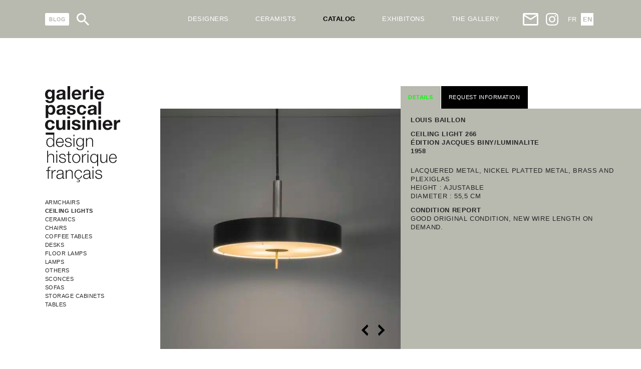

--- FILE ---
content_type: text/html; charset=UTF-8
request_url: https://galeriepascalcuisinier.com/en/catalog/ceiling-lights/ceiling-light-266/
body_size: 22108
content:
<!DOCTYPE html>
<html xmlns="http://www.w3.org/1999/xhtml" lang="en-US">
<head>
    <meta charset="UTF-8" />
    <meta name="viewport" content="width=device-width, initial-scale=1, maximum-scale=1">
    <meta name="apple-mobile-web-app-capable" content="yes">
    <meta name="mobile-web-app-capable" content="yes">
    <meta name="format-detection" content="telephone=no">
    <meta http-equiv="X-UA-Compatible" content="IE=edge">
    <link rel="apple-touch-icon" sizes="180x180" href="/apple-touch-icon.png">
    <link rel="icon" type="image/png" sizes="32x32" href="/favicon-32x32.png">
    <link rel="icon" type="image/png" sizes="16x16" href="/favicon-16x16.png">
    <link rel="manifest" href="/site.webmanifest">
    <link rel="mask-icon" href="/safari-pinned-tab.svg" color="#5bbad5">
    <meta name="msapplication-TileColor" content="#da532c">
    <meta name="theme-color" content="#ffffff">
    <meta name='robots' content='index, follow, max-image-preview:large, max-snippet:-1, max-video-preview:-1' />
	<style>img:is([sizes="auto" i], [sizes^="auto," i]) { contain-intrinsic-size: 3000px 1500px }</style>
	<link rel="alternate" href="https://galeriepascalcuisinier.com/catalogue/plafonniers/suspension-266/" hreflang="fr" />
<link rel="alternate" href="https://galeriepascalcuisinier.com/en/catalog/ceiling-lights/ceiling-light-266/" hreflang="en" />

	<!-- This site is optimized with the Yoast SEO plugin v26.5 - https://yoast.com/wordpress/plugins/seo/ -->
	<title>Ceiling light 266 - Galerie Pascal Cuisinier</title>
	<link rel="canonical" href="https://galeriepascalcuisinier.com/en/catalog/ceiling-lights/ceiling-light-266/" />
	<meta property="og:locale" content="en_US" />
	<meta property="og:locale:alternate" content="fr_FR" />
	<meta property="og:type" content="article" />
	<meta property="og:title" content="Ceiling light 266 - Galerie Pascal Cuisinier" />
	<meta property="og:url" content="https://galeriepascalcuisinier.com/en/catalog/ceiling-lights/ceiling-light-266/" />
	<meta property="og:site_name" content="Galerie Pascal Cuisinier" />
	<meta property="article:modified_time" content="2023-11-07T13:35:18+00:00" />
	<meta property="og:image" content="https://galeriepascalcuisinier.com/assets/uploads/2020/06/baillon-suspension-266-scaled.jpeg" />
	<meta property="og:image:width" content="1699" />
	<meta property="og:image:height" content="2560" />
	<meta property="og:image:type" content="image/jpeg" />
	<meta name="twitter:card" content="summary_large_image" />
	<script type="application/ld+json" class="yoast-schema-graph">{"@context":"https://schema.org","@graph":[{"@type":"WebPage","@id":"https://galeriepascalcuisinier.com/en/catalog/ceiling-lights/ceiling-light-266/","url":"https://galeriepascalcuisinier.com/en/catalog/ceiling-lights/ceiling-light-266/","name":"Ceiling light 266 - Galerie Pascal Cuisinier","isPartOf":{"@id":"https://galeriepascalcuisinier.com/en/#website"},"primaryImageOfPage":{"@id":"https://galeriepascalcuisinier.com/en/catalog/ceiling-lights/ceiling-light-266/#primaryimage"},"image":{"@id":"https://galeriepascalcuisinier.com/en/catalog/ceiling-lights/ceiling-light-266/#primaryimage"},"thumbnailUrl":"https://galeriepascalcuisinier.com/assets/uploads/2020/06/baillon-suspension-266-scaled.jpeg","datePublished":"2021-11-12T12:11:57+00:00","dateModified":"2023-11-07T13:35:18+00:00","breadcrumb":{"@id":"https://galeriepascalcuisinier.com/en/catalog/ceiling-lights/ceiling-light-266/#breadcrumb"},"inLanguage":"en-US","potentialAction":[{"@type":"ReadAction","target":["https://galeriepascalcuisinier.com/en/catalog/ceiling-lights/ceiling-light-266/"]}]},{"@type":"ImageObject","inLanguage":"en-US","@id":"https://galeriepascalcuisinier.com/en/catalog/ceiling-lights/ceiling-light-266/#primaryimage","url":"https://galeriepascalcuisinier.com/assets/uploads/2020/06/baillon-suspension-266-scaled.jpeg","contentUrl":"https://galeriepascalcuisinier.com/assets/uploads/2020/06/baillon-suspension-266-scaled.jpeg","width":1699,"height":2560},{"@type":"BreadcrumbList","@id":"https://galeriepascalcuisinier.com/en/catalog/ceiling-lights/ceiling-light-266/#breadcrumb","itemListElement":[{"@type":"ListItem","position":1,"name":"Homepage","item":"https://galeriepascalcuisinier.com/en/"},{"@type":"ListItem","position":2,"name":"Catalogue","item":"https://galeriepascalcuisinier.com/en/catalog/"},{"@type":"ListItem","position":3,"name":"Ceiling light 266"}]},{"@type":"WebSite","@id":"https://galeriepascalcuisinier.com/en/#website","url":"https://galeriepascalcuisinier.com/en/","name":"Galerie Pascal Cuisinier","description":"Design Historique Français","potentialAction":[{"@type":"SearchAction","target":{"@type":"EntryPoint","urlTemplate":"https://galeriepascalcuisinier.com/en/?s={search_term_string}"},"query-input":{"@type":"PropertyValueSpecification","valueRequired":true,"valueName":"search_term_string"}}],"inLanguage":"en-US"}]}</script>
	<!-- / Yoast SEO plugin. -->


<link href='https://fonts.gstatic.com' crossorigin rel='preconnect' />
<link rel='stylesheet' id='wp-block-library-css' href='https://galeriepascalcuisinier.com/yoursi/wp-includes/css/dist/block-library/style.min.css?ver=6.8.3' type='text/css' media='all' />
<style id='classic-theme-styles-inline-css' type='text/css'>
/*! This file is auto-generated */
.wp-block-button__link{color:#fff;background-color:#32373c;border-radius:9999px;box-shadow:none;text-decoration:none;padding:calc(.667em + 2px) calc(1.333em + 2px);font-size:1.125em}.wp-block-file__button{background:#32373c;color:#fff;text-decoration:none}
</style>
<style id='global-styles-inline-css' type='text/css'>
:root{--wp--preset--aspect-ratio--square: 1;--wp--preset--aspect-ratio--4-3: 4/3;--wp--preset--aspect-ratio--3-4: 3/4;--wp--preset--aspect-ratio--3-2: 3/2;--wp--preset--aspect-ratio--2-3: 2/3;--wp--preset--aspect-ratio--16-9: 16/9;--wp--preset--aspect-ratio--9-16: 9/16;--wp--preset--color--black: #000000;--wp--preset--color--cyan-bluish-gray: #abb8c3;--wp--preset--color--white: #ffffff;--wp--preset--color--pale-pink: #f78da7;--wp--preset--color--vivid-red: #cf2e2e;--wp--preset--color--luminous-vivid-orange: #ff6900;--wp--preset--color--luminous-vivid-amber: #fcb900;--wp--preset--color--light-green-cyan: #7bdcb5;--wp--preset--color--vivid-green-cyan: #00d084;--wp--preset--color--pale-cyan-blue: #8ed1fc;--wp--preset--color--vivid-cyan-blue: #0693e3;--wp--preset--color--vivid-purple: #9b51e0;--wp--preset--gradient--vivid-cyan-blue-to-vivid-purple: linear-gradient(135deg,rgba(6,147,227,1) 0%,rgb(155,81,224) 100%);--wp--preset--gradient--light-green-cyan-to-vivid-green-cyan: linear-gradient(135deg,rgb(122,220,180) 0%,rgb(0,208,130) 100%);--wp--preset--gradient--luminous-vivid-amber-to-luminous-vivid-orange: linear-gradient(135deg,rgba(252,185,0,1) 0%,rgba(255,105,0,1) 100%);--wp--preset--gradient--luminous-vivid-orange-to-vivid-red: linear-gradient(135deg,rgba(255,105,0,1) 0%,rgb(207,46,46) 100%);--wp--preset--gradient--very-light-gray-to-cyan-bluish-gray: linear-gradient(135deg,rgb(238,238,238) 0%,rgb(169,184,195) 100%);--wp--preset--gradient--cool-to-warm-spectrum: linear-gradient(135deg,rgb(74,234,220) 0%,rgb(151,120,209) 20%,rgb(207,42,186) 40%,rgb(238,44,130) 60%,rgb(251,105,98) 80%,rgb(254,248,76) 100%);--wp--preset--gradient--blush-light-purple: linear-gradient(135deg,rgb(255,206,236) 0%,rgb(152,150,240) 100%);--wp--preset--gradient--blush-bordeaux: linear-gradient(135deg,rgb(254,205,165) 0%,rgb(254,45,45) 50%,rgb(107,0,62) 100%);--wp--preset--gradient--luminous-dusk: linear-gradient(135deg,rgb(255,203,112) 0%,rgb(199,81,192) 50%,rgb(65,88,208) 100%);--wp--preset--gradient--pale-ocean: linear-gradient(135deg,rgb(255,245,203) 0%,rgb(182,227,212) 50%,rgb(51,167,181) 100%);--wp--preset--gradient--electric-grass: linear-gradient(135deg,rgb(202,248,128) 0%,rgb(113,206,126) 100%);--wp--preset--gradient--midnight: linear-gradient(135deg,rgb(2,3,129) 0%,rgb(40,116,252) 100%);--wp--preset--font-size--small: 13px;--wp--preset--font-size--medium: 20px;--wp--preset--font-size--large: 36px;--wp--preset--font-size--x-large: 42px;--wp--preset--spacing--20: 0.44rem;--wp--preset--spacing--30: 0.67rem;--wp--preset--spacing--40: 1rem;--wp--preset--spacing--50: 1.5rem;--wp--preset--spacing--60: 2.25rem;--wp--preset--spacing--70: 3.38rem;--wp--preset--spacing--80: 5.06rem;--wp--preset--shadow--natural: 6px 6px 9px rgba(0, 0, 0, 0.2);--wp--preset--shadow--deep: 12px 12px 50px rgba(0, 0, 0, 0.4);--wp--preset--shadow--sharp: 6px 6px 0px rgba(0, 0, 0, 0.2);--wp--preset--shadow--outlined: 6px 6px 0px -3px rgba(255, 255, 255, 1), 6px 6px rgba(0, 0, 0, 1);--wp--preset--shadow--crisp: 6px 6px 0px rgba(0, 0, 0, 1);}:where(.is-layout-flex){gap: 0.5em;}:where(.is-layout-grid){gap: 0.5em;}body .is-layout-flex{display: flex;}.is-layout-flex{flex-wrap: wrap;align-items: center;}.is-layout-flex > :is(*, div){margin: 0;}body .is-layout-grid{display: grid;}.is-layout-grid > :is(*, div){margin: 0;}:where(.wp-block-columns.is-layout-flex){gap: 2em;}:where(.wp-block-columns.is-layout-grid){gap: 2em;}:where(.wp-block-post-template.is-layout-flex){gap: 1.25em;}:where(.wp-block-post-template.is-layout-grid){gap: 1.25em;}.has-black-color{color: var(--wp--preset--color--black) !important;}.has-cyan-bluish-gray-color{color: var(--wp--preset--color--cyan-bluish-gray) !important;}.has-white-color{color: var(--wp--preset--color--white) !important;}.has-pale-pink-color{color: var(--wp--preset--color--pale-pink) !important;}.has-vivid-red-color{color: var(--wp--preset--color--vivid-red) !important;}.has-luminous-vivid-orange-color{color: var(--wp--preset--color--luminous-vivid-orange) !important;}.has-luminous-vivid-amber-color{color: var(--wp--preset--color--luminous-vivid-amber) !important;}.has-light-green-cyan-color{color: var(--wp--preset--color--light-green-cyan) !important;}.has-vivid-green-cyan-color{color: var(--wp--preset--color--vivid-green-cyan) !important;}.has-pale-cyan-blue-color{color: var(--wp--preset--color--pale-cyan-blue) !important;}.has-vivid-cyan-blue-color{color: var(--wp--preset--color--vivid-cyan-blue) !important;}.has-vivid-purple-color{color: var(--wp--preset--color--vivid-purple) !important;}.has-black-background-color{background-color: var(--wp--preset--color--black) !important;}.has-cyan-bluish-gray-background-color{background-color: var(--wp--preset--color--cyan-bluish-gray) !important;}.has-white-background-color{background-color: var(--wp--preset--color--white) !important;}.has-pale-pink-background-color{background-color: var(--wp--preset--color--pale-pink) !important;}.has-vivid-red-background-color{background-color: var(--wp--preset--color--vivid-red) !important;}.has-luminous-vivid-orange-background-color{background-color: var(--wp--preset--color--luminous-vivid-orange) !important;}.has-luminous-vivid-amber-background-color{background-color: var(--wp--preset--color--luminous-vivid-amber) !important;}.has-light-green-cyan-background-color{background-color: var(--wp--preset--color--light-green-cyan) !important;}.has-vivid-green-cyan-background-color{background-color: var(--wp--preset--color--vivid-green-cyan) !important;}.has-pale-cyan-blue-background-color{background-color: var(--wp--preset--color--pale-cyan-blue) !important;}.has-vivid-cyan-blue-background-color{background-color: var(--wp--preset--color--vivid-cyan-blue) !important;}.has-vivid-purple-background-color{background-color: var(--wp--preset--color--vivid-purple) !important;}.has-black-border-color{border-color: var(--wp--preset--color--black) !important;}.has-cyan-bluish-gray-border-color{border-color: var(--wp--preset--color--cyan-bluish-gray) !important;}.has-white-border-color{border-color: var(--wp--preset--color--white) !important;}.has-pale-pink-border-color{border-color: var(--wp--preset--color--pale-pink) !important;}.has-vivid-red-border-color{border-color: var(--wp--preset--color--vivid-red) !important;}.has-luminous-vivid-orange-border-color{border-color: var(--wp--preset--color--luminous-vivid-orange) !important;}.has-luminous-vivid-amber-border-color{border-color: var(--wp--preset--color--luminous-vivid-amber) !important;}.has-light-green-cyan-border-color{border-color: var(--wp--preset--color--light-green-cyan) !important;}.has-vivid-green-cyan-border-color{border-color: var(--wp--preset--color--vivid-green-cyan) !important;}.has-pale-cyan-blue-border-color{border-color: var(--wp--preset--color--pale-cyan-blue) !important;}.has-vivid-cyan-blue-border-color{border-color: var(--wp--preset--color--vivid-cyan-blue) !important;}.has-vivid-purple-border-color{border-color: var(--wp--preset--color--vivid-purple) !important;}.has-vivid-cyan-blue-to-vivid-purple-gradient-background{background: var(--wp--preset--gradient--vivid-cyan-blue-to-vivid-purple) !important;}.has-light-green-cyan-to-vivid-green-cyan-gradient-background{background: var(--wp--preset--gradient--light-green-cyan-to-vivid-green-cyan) !important;}.has-luminous-vivid-amber-to-luminous-vivid-orange-gradient-background{background: var(--wp--preset--gradient--luminous-vivid-amber-to-luminous-vivid-orange) !important;}.has-luminous-vivid-orange-to-vivid-red-gradient-background{background: var(--wp--preset--gradient--luminous-vivid-orange-to-vivid-red) !important;}.has-very-light-gray-to-cyan-bluish-gray-gradient-background{background: var(--wp--preset--gradient--very-light-gray-to-cyan-bluish-gray) !important;}.has-cool-to-warm-spectrum-gradient-background{background: var(--wp--preset--gradient--cool-to-warm-spectrum) !important;}.has-blush-light-purple-gradient-background{background: var(--wp--preset--gradient--blush-light-purple) !important;}.has-blush-bordeaux-gradient-background{background: var(--wp--preset--gradient--blush-bordeaux) !important;}.has-luminous-dusk-gradient-background{background: var(--wp--preset--gradient--luminous-dusk) !important;}.has-pale-ocean-gradient-background{background: var(--wp--preset--gradient--pale-ocean) !important;}.has-electric-grass-gradient-background{background: var(--wp--preset--gradient--electric-grass) !important;}.has-midnight-gradient-background{background: var(--wp--preset--gradient--midnight) !important;}.has-small-font-size{font-size: var(--wp--preset--font-size--small) !important;}.has-medium-font-size{font-size: var(--wp--preset--font-size--medium) !important;}.has-large-font-size{font-size: var(--wp--preset--font-size--large) !important;}.has-x-large-font-size{font-size: var(--wp--preset--font-size--x-large) !important;}
:where(.wp-block-post-template.is-layout-flex){gap: 1.25em;}:where(.wp-block-post-template.is-layout-grid){gap: 1.25em;}
:where(.wp-block-columns.is-layout-flex){gap: 2em;}:where(.wp-block-columns.is-layout-grid){gap: 2em;}
:root :where(.wp-block-pullquote){font-size: 1.5em;line-height: 1.6;}
</style>
<link rel='stylesheet' id='dashicons-css' href='https://galeriepascalcuisinier.com/yoursi/wp-includes/css/dashicons.min.css?ver=6.8.3' type='text/css' media='all' />
<link rel='stylesheet' id='reset-css' href='https://galeriepascalcuisinier.com/assets/uploads/wp-less/french-design/css/reset-e5b56a4498.css' type='text/css' media='all' />
<link rel='stylesheet' id='french-design-css' href='https://galeriepascalcuisinier.com/assets/uploads/wp-less/french-design/css/french-design-baf0b9f1ce.css' type='text/css' media='all' />
<link rel='stylesheet' id='single-css' href='https://galeriepascalcuisinier.com/assets/uploads/wp-less/french-design/css/single-f5b7304e06.css' type='text/css' media='all' />
<link rel='stylesheet' id='sib-front-css-css' href='https://galeriepascalcuisinier.com/assets/plugins/mailin/css/mailin-front.css?ver=6.8.3' type='text/css' media='all' />
<script type="text/javascript" src="https://galeriepascalcuisinier.com/yoursi/wp-includes/js/jquery/jquery.min.js?ver=3.7.1" id="jquery-core-js"></script>
<script type="text/javascript" src="https://galeriepascalcuisinier.com/yoursi/wp-includes/js/jquery/jquery-migrate.min.js?ver=3.4.1" id="jquery-migrate-js"></script>
<script type="text/javascript" id="sib-front-js-js-extra">
/* <![CDATA[ */
var sibErrMsg = {"invalidMail":"Please fill out valid email address","requiredField":"Please fill out required fields","invalidDateFormat":"Please fill out valid date format","invalidSMSFormat":"Please fill out valid phone number"};
var ajax_sib_front_object = {"ajax_url":"https:\/\/galeriepascalcuisinier.com\/yoursi\/wp-admin\/admin-ajax.php","ajax_nonce":"3607867344","flag_url":"https:\/\/galeriepascalcuisinier.com\/assets\/plugins\/mailin\/img\/flags\/"};
/* ]]> */
</script>
<script type="text/javascript" src="https://galeriepascalcuisinier.com/assets/plugins/mailin/js/mailin-front.js?ver=1734939546" id="sib-front-js-js"></script>
<link rel="https://api.w.org/" href="https://galeriepascalcuisinier.com/wp-json/" /><link rel="alternate" title="JSON" type="application/json" href="https://galeriepascalcuisinier.com/wp-json/wp/v2/catalogue/6321" />
	<link rel='dns-prefetch' href='//www.googletagmanager.com'>
	
	<script>(function(w,d,s,l,i){w[l]=w[l]||[];w[l].push({'gtm.start':
new Date().getTime(),event:'gtm.js'});var f=d.getElementsByTagName(s)[0],
j=d.createElement(s),dl=l!='dataLayer'?'&l='+l:'';j.async=true;j.src=
'//www.googletagmanager.com/gtm.js?id='+i+dl;f.parentNode.insertBefore(j,f);
})(window,document,'script','dataLayer','GTM-P55L6TC');</script>
 
</head>


<body id="body" class="wp-singular catalogue-template-default single single-catalogue postid-6321 wp-theme-french-design">
    <noscript><iframe src="https://www.googletagmanager.com/ns.html?id=GTM-P55L6TC" height="0" width="0" style="display:none;visibility:hidden"></iframe></noscript>
    <div class="container">
    <header>
        <div class="wrapper">
            <div class="header">
                <div class="part-left">
                    <div class="blog ico-header">
                        <a href="https://galeriepascalcuisinier.com/en/blog/" title="BLOG">
                            <svg xmlns="http://www.w3.org/2000/svg" viewBox="0 0 60.01 30.74"><defs><style>.blog-bg{fill:#fff;}.text{fill:#B8B9AF;}</style></defs><g id="b664e259-737f-44e5-b3b6-750e08b285b7" data-name="Calque 2"><g id="a26c7747-2fe6-44a0-8f0d-1fef646f3b55" data-name="Calque 1"><rect class="blog-bg" width="60.01" height="30.74" rx="3.19"/><path class="text" d="M10.48,10.55h3.85a11.51,11.51,0,0,1,1.71.1,2.45,2.45,0,0,1,1,.4,2.48,2.48,0,0,1,.74.8,2.17,2.17,0,0,1,.3,1.13,2.2,2.2,0,0,1-.37,1.24,2.25,2.25,0,0,1-1,.85,2.57,2.57,0,0,1,1.35.87,2.35,2.35,0,0,1,.47,1.45,2.78,2.78,0,0,1-.31,1.28,2.45,2.45,0,0,1-.83,1,2.76,2.76,0,0,1-1.3.46c-.33,0-1.11.06-2.35.07H10.48Zm1.95,1.61v2.23H13.7c.76,0,1.23,0,1.41,0A1.28,1.28,0,0,0,15.9,14a1,1,0,0,0,.29-.76,1,1,0,0,0-1-1.06c-.2,0-.75,0-1.66,0Zm0,3.83v2.57h1.8a8.63,8.63,0,0,0,1.33-.06,1.21,1.21,0,0,0,.71-.38,1.19,1.19,0,0,0,.27-.82,1.23,1.23,0,0,0-.21-.73,1.17,1.17,0,0,0-.61-.44A6.19,6.19,0,0,0,14,16Z"/><path class="text" d="M20.91,20.19V10.63h1.94v7.93h4.84v1.63Z"/><path class="text" d="M29.34,15.43A6,6,0,0,1,29.78,13a4.52,4.52,0,0,1,.89-1.32,3.82,3.82,0,0,1,1.25-.87A5.34,5.34,0,0,1,34,10.39a4.53,4.53,0,0,1,3.41,1.32,5.08,5.08,0,0,1,1.28,3.67A5.06,5.06,0,0,1,37.41,19,4.48,4.48,0,0,1,34,20.35,4.57,4.57,0,0,1,30.6,19,5,5,0,0,1,29.34,15.43Zm2-.07a3.57,3.57,0,0,0,.76,2.48,2.58,2.58,0,0,0,3.82,0,3.67,3.67,0,0,0,.75-2.51,3.57,3.57,0,0,0-.73-2.47A2.42,2.42,0,0,0,34,12.05a2.46,2.46,0,0,0-1.93.83A3.59,3.59,0,0,0,31.34,15.36Z"/><path class="text" d="M45.34,16.65V15h4.19v3.84a5.4,5.4,0,0,1-1.77,1,6.49,6.49,0,0,1-2.35.45,5.32,5.32,0,0,1-2.64-.63,4.06,4.06,0,0,1-1.68-1.82,5.79,5.79,0,0,1-.57-2.56,5.55,5.55,0,0,1,.63-2.68A4.27,4.27,0,0,1,43,10.87a5,5,0,0,1,2.3-.48,4.64,4.64,0,0,1,2.81.75,3.4,3.4,0,0,1,1.29,2.08l-1.93.36a2.06,2.06,0,0,0-.76-1.12,2.37,2.37,0,0,0-1.41-.41,2.61,2.61,0,0,0-2,.81,3.42,3.42,0,0,0-.76,2.4,3.76,3.76,0,0,0,.77,2.57,2.54,2.54,0,0,0,2,.86,3.36,3.36,0,0,0,1.23-.24,4.35,4.35,0,0,0,1.05-.58V16.65Z"/></g></g></svg>                        </a>
                    </div>
                    <div class="search ico-header">
                        <svg xmlns="http://www.w3.org/2000/svg" viewBox="0 0 60 60"><defs><style>.fba90693-7e1c-4736-87ba-2e5c4a64c7d0{fill:#fff;}</style></defs><g id="fcc4d79e-6c9c-4b8b-bedb-616339383295" data-name="Calque 2"><g id="f83c9e30-0edd-448d-a565-9953fbd5b6ec" data-name="Calque 1"><path class="fba90693-7e1c-4736-87ba-2e5c4a64c7d0" d="M42.88,37.74H40.17l-1-.93a22.34,22.34,0,1,0-2.4,2.4l.93,1v2.71L54.89,60,60,54.89Zm-20.58,0A15.44,15.44,0,1,1,37.74,22.3,15.42,15.42,0,0,1,22.3,37.74"/></g></g></svg>                    </div>


                    <div class="burger ico-header">
                        <!-- Generator: Adobe Illustrator 19.0.0, SVG Export Plug-In . SVG Version: 6.00 Build 0)  -->
<svg version="1.1" id="Capa_1" xmlns="http://www.w3.org/2000/svg" xmlns:xlink="http://www.w3.org/1999/xlink" x="0px" y="0px"
	 viewBox="0 0 384 384" style="enable-background:new 0 0 384 384;" xml:space="preserve">
<g>
	<g>
		<g>
			<rect x="0" y="277.333" width="384" height="42.667"/>
			<rect x="0" y="170.667" width="384" height="42.667"/>
			<rect x="0" y="64" width="384" height="42.667"/>
		</g>
	</g>
</g>
</svg>
                    </div>
                </div>
                
                <form role="search" method="get" class="search-form hidden" action="https://galeriepascalcuisinier.com/en/">
                   <input type="search" class="search-field"
                            placeholder="Search ..."
                            value="" name="s" />

                </form>
     

                <nav class="menu-en-header-nav-container"><ul id="menu-en-header-nav" class="menu"><li id="menu-item-6103" class="is_mobile menu-item menu-item-type-custom menu-item-object-custom menu-item-6103"><a href="/">< Homepage</a></li>
<li id="menu-item-448" class="vert menu-item menu-item-type-post_type_archive menu-item-object-designer menu-item-has-children menu-item-448"><a href="https://galeriepascalcuisinier.com/en/designer/">Designers</a>
<ul class="sub-menu">
	<li id="menu-item-5742" class="menu-item menu-item-type-post_type menu-item-object-designer menu-item-5742"><a href="https://galeriepascalcuisinier.com/en/designer/janine-abraham-dirk-jan-rol/">J. Abraham &#038; D. Jan Rol</a></li>
	<li id="menu-item-5743" class="menu-item menu-item-type-post_type menu-item-object-designer menu-item-5743"><a href="https://galeriepascalcuisinier.com/en/designer/rene-jean-caillette/">René-Jean Caillette</a></li>
	<li id="menu-item-5744" class="menu-item menu-item-type-post_type menu-item-object-designer menu-item-5744"><a href="https://galeriepascalcuisinier.com/en/designer/robert-mathieu/">Robert Mathieu</a></li>
	<li id="menu-item-5751" class="menu-item menu-item-type-post_type menu-item-object-designer menu-item-5751"><a href="https://galeriepascalcuisinier.com/en/designer/pierre-guarriche/">Pierre Guariche</a></li>
	<li id="menu-item-5745" class="menu-item menu-item-type-post_type menu-item-object-designer menu-item-5745"><a href="https://galeriepascalcuisinier.com/en/designer/andre-monpoix/">André Monpoix</a></li>
	<li id="menu-item-449" class="menu-item menu-item-type-post_type menu-item-object-designer menu-item-449"><a href="https://galeriepascalcuisinier.com/en/designer/alain-richard/">Alain Richard</a></li>
	<li id="menu-item-5748" class="menu-item menu-item-type-post_type menu-item-object-designer menu-item-5748"><a href="https://galeriepascalcuisinier.com/en/designer/jacques-biny/">Jacques Biny</a></li>
	<li id="menu-item-5747" class="menu-item menu-item-type-post_type menu-item-object-designer menu-item-5747"><a href="https://galeriepascalcuisinier.com/en/designer/antoine-philippon-and-jacqueline-lecoq/">A. Philippon &#038; J. Lecoq</a></li>
	<li id="menu-item-5750" class="menu-item menu-item-type-post_type menu-item-object-designer menu-item-5750"><a href="https://galeriepascalcuisinier.com/en/designer/michel-mortier/">Michel Mortier</a></li>
	<li id="menu-item-5746" class="menu-item menu-item-type-post_type menu-item-object-designer menu-item-5746"><a href="https://galeriepascalcuisinier.com/en/designer/andre-simard/">André Simard</a></li>
	<li id="menu-item-5749" class="menu-item menu-item-type-post_type menu-item-object-designer menu-item-5749"><a href="https://galeriepascalcuisinier.com/en/designer/joseph-andre-motte/">Joseph-André Motte</a></li>
	<li id="menu-item-4970" class="menu-item menu-item-type-post_type_archive menu-item-object-designer menu-item-4970"><a href="https://galeriepascalcuisinier.com/en/designer/">All designers</a></li>
</ul>
</li>
<li id="menu-item-7243" class="menu-item menu-item-type-post_type_archive menu-item-object-ceramist menu-item-has-children menu-item-7243"><a href="https://galeriepascalcuisinier.com/en/ceramist/">Ceramists</a>
<ul class="sub-menu">
	<li id="menu-item-7504" class="menu-item menu-item-type-post_type menu-item-object-ceramist menu-item-7504"><a href="https://galeriepascalcuisinier.com/en/ceramist/les-2-potiers/">Les 2 Potiers</a></li>
	<li id="menu-item-7502" class="menu-item menu-item-type-post_type menu-item-object-ceramist menu-item-7502"><a href="https://galeriepascalcuisinier.com/en/ceramist/jacques-blin/">Jacques Blin</a></li>
	<li id="menu-item-7507" class="menu-item menu-item-type-post_type menu-item-object-ceramist menu-item-7507"><a href="https://galeriepascalcuisinier.com/en/ceramist/robert-deblander/">Robert Deblander</a></li>
	<li id="menu-item-7498" class="menu-item menu-item-type-post_type menu-item-object-ceramist menu-item-7498"><a href="https://galeriepascalcuisinier.com/en/ceramist/barbara-delfosse/">Barbara Delfosse</a></li>
	<li id="menu-item-7506" class="menu-item menu-item-type-post_type menu-item-object-ceramist menu-item-7506"><a href="https://galeriepascalcuisinier.com/en/ceramist/pierre-digan/">Pierre Digan</a></li>
	<li id="menu-item-7499" class="menu-item menu-item-type-post_type menu-item-object-ceramist menu-item-7499"><a href="https://galeriepascalcuisinier.com/ceramiste/elisabeth-joulia/">Elisabeth Joulia</a></li>
	<li id="menu-item-7505" class="menu-item menu-item-type-post_type menu-item-object-ceramist menu-item-7505"><a href="https://galeriepascalcuisinier.com/en/ceramist/michel-leveque/">Michel Lévêque</a></li>
	<li id="menu-item-7508" class="menu-item menu-item-type-post_type menu-item-object-ceramist menu-item-7508"><a href="https://galeriepascalcuisinier.com/ceramiste/yves-mohy/">Yves Mohy</a></li>
	<li id="menu-item-7501" class="menu-item menu-item-type-post_type menu-item-object-ceramist menu-item-7501"><a href="https://galeriepascalcuisinier.com/ceramiste/jacques-dani-ruelland/">J&#038;D Ruelland</a></li>
	<li id="menu-item-7500" class="menu-item menu-item-type-post_type menu-item-object-ceramist menu-item-7500"><a href="https://galeriepascalcuisinier.com/ceramiste/gustave-tiffoche/">Gustave Tiffoche</a></li>
	<li id="menu-item-7503" class="menu-item menu-item-type-post_type menu-item-object-ceramist menu-item-7503"><a href="https://galeriepascalcuisinier.com/en/ceramist/la-borne-france/">La Borne (France)</a></li>
	<li id="menu-item-7245" class="menu-item menu-item-type-post_type_archive menu-item-object-ceramist menu-item-7245"><a href="https://galeriepascalcuisinier.com/en/ceramist/">All ceramists</a></li>
</ul>
</li>
<li id="menu-item-440" class="cyan menu-item menu-item-type-post_type_archive menu-item-object-catalogue menu-item-has-children current-menu-ancestor menu-item-440"><a href="https://galeriepascalcuisinier.com/en/catalog/">CATALOG</a>
<ul class="sub-menu">
	<li id="menu-item-6045" class="menu-item menu-item-type-taxonomy menu-item-object-catalogue_category menu-item-6045"><a href="https://galeriepascalcuisinier.com/en/catalog/armchairs/">Armchairs</a></li>
	<li id="menu-item-6050" class="menu-item menu-item-type-taxonomy menu-item-object-catalogue_category current-catalogue-ancestor current-menu-parent current-catalogue-parent menu-item-6050"><a href="https://galeriepascalcuisinier.com/en/catalog/ceiling-lights/">Ceiling lights</a></li>
	<li id="menu-item-7244" class="menu-item menu-item-type-taxonomy menu-item-object-catalogue_category menu-item-7244"><a href="https://galeriepascalcuisinier.com/en/catalog/ceramics/">Ceramics</a></li>
	<li id="menu-item-6047" class="menu-item menu-item-type-taxonomy menu-item-object-catalogue_category menu-item-6047"><a href="https://galeriepascalcuisinier.com/en/catalog/chairs/">Chairs</a></li>
	<li id="menu-item-6052" class="menu-item menu-item-type-taxonomy menu-item-object-catalogue_category menu-item-6052"><a href="https://galeriepascalcuisinier.com/en/catalog/desks/">Desks</a></li>
	<li id="menu-item-6049" class="menu-item menu-item-type-taxonomy menu-item-object-catalogue_category menu-item-6049"><a href="https://galeriepascalcuisinier.com/en/catalog/floor-lamps/">Floor lamps</a></li>
	<li id="menu-item-6053" class="menu-item menu-item-type-taxonomy menu-item-object-catalogue_category menu-item-6053"><a href="https://galeriepascalcuisinier.com/en/catalog/lamps/">Lamps</a></li>
	<li id="menu-item-6055" class="menu-item menu-item-type-taxonomy menu-item-object-catalogue_category menu-item-6055"><a href="https://galeriepascalcuisinier.com/en/catalog/sconces/">Sconces</a></li>
	<li id="menu-item-6056" class="menu-item menu-item-type-taxonomy menu-item-object-catalogue_category menu-item-6056"><a href="https://galeriepascalcuisinier.com/en/catalog/sofas/">Sofas</a></li>
	<li id="menu-item-6067" class="menu-item menu-item-type-taxonomy menu-item-object-catalogue_category menu-item-6067"><a href="https://galeriepascalcuisinier.com/en/catalog/tables/">Tables</a></li>
	<li id="menu-item-6051" class="menu-item menu-item-type-taxonomy menu-item-object-catalogue_category menu-item-6051"><a href="https://galeriepascalcuisinier.com/en/catalog/coffee-tables/">Coffee tables</a></li>
	<li id="menu-item-6057" class="menu-item menu-item-type-taxonomy menu-item-object-catalogue_category menu-item-6057"><a href="https://galeriepascalcuisinier.com/en/catalog/storage-cabinets/">Storage cabinets</a></li>
</ul>
</li>
<li id="menu-item-1010" class="magenta menu-item menu-item-type-post_type_archive menu-item-object-exposition menu-item-has-children menu-item-1010"><a href="https://galeriepascalcuisinier.com/en/exhibition/">Exhibitons</a>
<ul class="sub-menu">
	<li id="menu-item-10160" class="menu-item menu-item-type-post_type menu-item-object-exposition menu-item-10160"><a href="https://galeriepascalcuisinier.com/en/exhibition/2024/design-francais-1950-la-generation-des-jeunes-loups/">Design français 1950, La génération des jeunes loups</a></li>
	<li id="menu-item-5847" class="menu-item menu-item-type-post_type menu-item-object-exposition menu-item-5847"><a href="https://galeriepascalcuisinier.com/en/exhibition/2021/robert-mathieu-part2/">Robert Mathieu #Part II</a></li>
	<li id="menu-item-5836" class="menu-item menu-item-type-post_type menu-item-object-exposition menu-item-5836"><a href="https://galeriepascalcuisinier.com/en/exhibition/2017/abraham-rol/">Abraham &#038; Rol</a></li>
	<li id="menu-item-5835" class="menu-item menu-item-type-post_type menu-item-object-exposition menu-item-5835"><a href="https://galeriepascalcuisinier.com/en/exhibition/2017/a-r-p/">A.R.P.</a></li>
	<li id="menu-item-5838" class="menu-item menu-item-type-post_type menu-item-object-exposition menu-item-5838"><a href="https://galeriepascalcuisinier.com/en/exhibition/2015/jacques-biny-designer-producer/">Jacques Biny</a></li>
	<li id="menu-item-5843" class="menu-item menu-item-type-post_type menu-item-object-exposition menu-item-5843"><a href="https://galeriepascalcuisinier.com/en/exhibition/2016/rene-jean-caillette/">René-Jean Caillette</a></li>
	<li id="menu-item-5841" class="menu-item menu-item-type-post_type menu-item-object-exposition menu-item-5841"><a href="https://galeriepascalcuisinier.com/en/exhibition/2012/pierre-guariche/">Pierre Guariche</a></li>
	<li id="menu-item-5839" class="menu-item menu-item-type-post_type menu-item-object-exposition menu-item-5839"><a href="https://galeriepascalcuisinier.com/en/exhibition/2010/meubles-tv/">Meubles TV</a></li>
	<li id="menu-item-5840" class="menu-item menu-item-type-post_type menu-item-object-exposition menu-item-5840"><a href="https://galeriepascalcuisinier.com/en/exhibition/2016/michel-mortier/">Michel Mortier</a></li>
	<li id="menu-item-5842" class="menu-item menu-item-type-post_type menu-item-object-exposition menu-item-5842"><a href="https://galeriepascalcuisinier.com/en/exhibition/2016/pierre-paulin/">Pierre Paulin</a></li>
	<li id="menu-item-5837" class="menu-item menu-item-type-post_type menu-item-object-exposition menu-item-5837"><a href="https://galeriepascalcuisinier.com/en/exhibition/2009/alain-richard/">Alain Richard</a></li>
	<li id="menu-item-5752" class="menu-item menu-item-type-post_type_archive menu-item-object-exposition menu-item-5752"><a href="https://galeriepascalcuisinier.com/en/exhibition/">All Exhibitions</a></li>
</ul>
</li>
<li id="menu-item-3024" class="menu-item menu-item-type-post_type menu-item-object-page menu-item-has-children menu-item-3024"><a href="https://galeriepascalcuisinier.com/en/the-gallery/">The gallery</a>
<ul class="sub-menu">
	<li id="menu-item-5734" class="menu-item menu-item-type-post_type menu-item-object-page menu-item-5734"><a href="https://galeriepascalcuisinier.com/en/the-gallery/">The gallery</a></li>
	<li id="menu-item-5739" class="menu-item menu-item-type-post_type menu-item-object-page menu-item-5739"><a href="https://galeriepascalcuisinier.com/en/contact/">CONTACT</a></li>
	<li id="menu-item-5735" class="menu-item menu-item-type-post_type menu-item-object-page menu-item-5735"><a href="https://galeriepascalcuisinier.com/en/press-contact/">Press contact</a></li>
	<li id="menu-item-3026" class="menu-item menu-item-type-post_type_archive menu-item-object-presse menu-item-3026"><a href="https://galeriepascalcuisinier.com/en/press/">PRESS REVIEW</a></li>
	<li id="menu-item-3025" class="menu-item menu-item-type-post_type_archive menu-item-object-publication menu-item-3025"><a href="https://galeriepascalcuisinier.com/en/publication/">Publications</a></li>
</ul>
</li>
</ul></nav>
                <div class="newsletter ico-header">
                    <a href="https://galeriepascalcuisinier.com/en/contact/">
                        <svg xmlns="http://www.w3.org/2000/svg" viewBox="0 0 60 48"><g id="b333468d-48ee-49d4-a60b-634f64457815" data-name="Calque 2"><g id="bb88076c-ad9d-4668-a5c0-a3719f85689a" data-name="Calque 1"><path class="f353b066-d414-4cc3-8f17-748419f1dd14" d="M60,6a6,6,0,0,0-6-6H6A6,6,0,0,0,0,6V42a6,6,0,0,0,6,6H54a6,6,0,0,0,6-6ZM54,6,30,21,6,6Zm0,36H6V12L30,27,54,12Z"/></g></g></svg>                    </a>
                </div>


                <div class="social ico-header">
                    <a href="https://www.instagram.com/galeriepascalcuisinier/" target="_blank">
                        <svg xmlns="http://www.w3.org/2000/svg" viewBox="0 0 60 60.01"><defs><style>.a55221f3-51e1-4d91-a4ec-5e1a32e4737b{fill:#fff;}</style></defs><g id="af83f19e-43f4-4548-8a31-8a0c44793d1b" data-name="Calque 2"><g id="a3187af8-437f-4fc8-bae3-a6cb46eb2b34" data-name="Calque 1"><path class="a55221f3-51e1-4d91-a4ec-5e1a32e4737b" d="M30,5.41c8,0,9,0,12.12.17a16.61,16.61,0,0,1,5.58,1,10,10,0,0,1,5.69,5.7,16.59,16.59,0,0,1,1,5.57C54.56,21,54.6,22,54.6,30s0,9-.18,12.13a16.59,16.59,0,0,1-1,5.57,10,10,0,0,1-5.69,5.7,17.15,17.15,0,0,1-5.58,1C39,54.57,38,54.6,30,54.6s-9,0-12.12-.17a17.15,17.15,0,0,1-5.58-1,9.43,9.43,0,0,1-3.44-2.25A9.38,9.38,0,0,1,6.61,47.7a16.59,16.59,0,0,1-1-5.57C5.44,39,5.4,38,5.4,30s0-9,.18-12.12a16.59,16.59,0,0,1,1-5.57A9.38,9.38,0,0,1,8.86,8.86,9.43,9.43,0,0,1,12.3,6.61a16.61,16.61,0,0,1,5.58-1C21,5.44,22,5.41,30,5.41M30,0c-8.15,0-9.17,0-12.37.18a22.2,22.2,0,0,0-7.28,1.39A14.81,14.81,0,0,0,5,5a14.8,14.8,0,0,0-3.46,5.31A21.94,21.94,0,0,0,.18,17.63C0,20.83,0,21.86,0,30s0,9.18.18,12.37a22,22,0,0,0,1.39,7.29,15.33,15.33,0,0,0,8.78,8.77,21.91,21.91,0,0,0,7.28,1.4C20.83,60,21.85,60,30,60s9.17,0,12.37-.18a21.91,21.91,0,0,0,7.28-1.4,15.33,15.33,0,0,0,8.78-8.77,22,22,0,0,0,1.39-7.29C60,39.18,60,38.15,60,30s0-9.17-.18-12.37a21.94,21.94,0,0,0-1.39-7.28A14.8,14.8,0,0,0,55,5a14.81,14.81,0,0,0-5.32-3.47A22.2,22.2,0,0,0,42.37.18C39.17,0,38.15,0,30,0"/><path class="a55221f3-51e1-4d91-a4ec-5e1a32e4737b" d="M30,14.6A15.41,15.41,0,1,0,45.41,30,15.4,15.4,0,0,0,30,14.6M30,40A10,10,0,1,1,40,30,10,10,0,0,1,30,40"/><path class="a55221f3-51e1-4d91-a4ec-5e1a32e4737b" d="M49.61,14a3.6,3.6,0,1,1-3.6-3.6,3.6,3.6,0,0,1,3.6,3.6"/></g></g></svg>                    </a>
                </div>

                <ul class="language">
                    	<li class="lang-item lang-item-2 lang-item-fr lang-item-first"><a lang="fr-FR" hreflang="fr-FR" href="https://galeriepascalcuisinier.com/catalogue/plafonniers/suspension-266/">fr</a></li>
	<li class="lang-item lang-item-5 lang-item-en current-lang"><a lang="en-US" hreflang="en-US" href="https://galeriepascalcuisinier.com/en/catalog/ceiling-lights/ceiling-light-266/" aria-current="true">en</a></li>
                </ul>

            </div>
        </div>
    </header>

    <main role="main">
        <div class="wrapper">
            <div class="content-container">


 




<aside class="sidebar">
    <div class="identity">
    <a href="https://galeriepascalcuisinier.com/en" title="Galerie Pascal Cuisinier - Design Historique Français"><svg xmlns="http://www.w3.org/2000/svg" viewBox="0 0 83.34 106.42"><defs><style>.a{isolation:isolate;}.b{mix-blend-mode:multiply;}.c{fill:#1a171b;}</style></defs><g class="a"><g class="b"><path class="c" d="M2.45,65.86A3.81,3.81,0,0,0,3.8,67a4.36,4.36,0,0,0,1.9.4,3.81,3.81,0,0,0,1-.15,4.41,4.41,0,0,0,1-.42,3.71,3.71,0,0,0,.82-.66,2.56,2.56,0,0,0,.54-.85l0,0h.14v1.84h1V53.76H9.18v5.58H9v0a2.66,2.66,0,0,0-.53-.91,3.5,3.5,0,0,0-.78-.65,3.37,3.37,0,0,0-1-.4,4.08,4.08,0,0,0-1-.13,4.19,4.19,0,0,0-1.9.41,3.92,3.92,0,0,0-1.35,1.1,5,5,0,0,0-.8,1.62,7.44,7.44,0,0,0,0,3.9A4.91,4.91,0,0,0,2.45,65.86Zm.19-5.08a4.2,4.2,0,0,1,.57-1.35,3.12,3.12,0,0,1,1-1,2.81,2.81,0,0,1,1.48-.38,3.27,3.27,0,0,1,1.63.38,3.13,3.13,0,0,1,1.07,1A3.85,3.85,0,0,1,9,60.78a6.49,6.49,0,0,1,.18,1.51A6.43,6.43,0,0,1,9,63.8a3.77,3.77,0,0,1-.6,1.35,3.15,3.15,0,0,1-1.07,1,3.39,3.39,0,0,1-1.63.37,2.81,2.81,0,0,1-1.48-.38,3,3,0,0,1-1-1,4.1,4.1,0,0,1-.57-1.35,6.37,6.37,0,0,1-.19-1.51A6.51,6.51,0,0,1,2.64,60.78Z"/><path class="c" d="M13.16,65.86A3.69,3.69,0,0,0,14.5,67a4.58,4.58,0,0,0,2,.4,4.08,4.08,0,0,0,2.81-.89A4.71,4.71,0,0,0,20.63,64H19.57a3.68,3.68,0,0,1-1,1.8,3,3,0,0,1-2.08.69A2.82,2.82,0,0,1,15,66.13a3.3,3.3,0,0,1-1-.92A3.69,3.69,0,0,1,13.38,64a5.4,5.4,0,0,1-.18-1.35v-.06h7.48a7.8,7.8,0,0,0-.18-1.93,5.09,5.09,0,0,0-.74-1.73,3.77,3.77,0,0,0-3.29-1.68,4.23,4.23,0,0,0-2,.43,4,4,0,0,0-1.35,1.15,5.32,5.32,0,0,0-.77,1.63,7,7,0,0,0-.25,1.87,7.29,7.29,0,0,0,.25,1.95A4.86,4.86,0,0,0,13.16,65.86Zm0-4.25a5.82,5.82,0,0,1,.31-1.31,3.8,3.8,0,0,1,.65-1.13,2.92,2.92,0,0,1,1-.79,3.05,3.05,0,0,1,2.64,0,3.13,3.13,0,0,1,1,.79,3.59,3.59,0,0,1,.62,1.12,4.22,4.22,0,0,1,.24,1.32v.07H13.19Z"/><path class="c" d="M27.64,66.08a3.33,3.33,0,0,1-.88.33,4.76,4.76,0,0,1-.91.09,3.26,3.26,0,0,1-2-.62,2.38,2.38,0,0,1-.9-1.81H21.87a3.42,3.42,0,0,0,1.18,2.49,4.44,4.44,0,0,0,2.75.8,6.44,6.44,0,0,0,1.36-.15,4,4,0,0,0,1.23-.49,2.94,2.94,0,0,0,.9-.89,2.39,2.39,0,0,0,.35-1.31,2.34,2.34,0,0,0-.24-1.09,2.6,2.6,0,0,0-.62-.77,3.12,3.12,0,0,0-.87-.51,4.41,4.41,0,0,0-1-.27l-1.59-.36c-.21-.05-.43-.12-.67-.2A3.72,3.72,0,0,1,24,61a1.84,1.84,0,0,1-.52-.48,1.24,1.24,0,0,1-.2-.71,1.51,1.51,0,0,1,.21-.82,1.73,1.73,0,0,1,.57-.54,2.49,2.49,0,0,1,.76-.29,3.89,3.89,0,0,1,1.8,0,2.39,2.39,0,0,1,.82.39,2,2,0,0,1,.57.69,2.23,2.23,0,0,1,.23.92h1.06A3.3,3.3,0,0,0,29,58.93a2.72,2.72,0,0,0-.74-1,3.26,3.26,0,0,0-1.09-.58,5.18,5.18,0,0,0-2.63,0,3.86,3.86,0,0,0-1.16.46,2.66,2.66,0,0,0-.84.83,2.3,2.3,0,0,0-.32,1.23,2.41,2.41,0,0,0,.2,1,2.08,2.08,0,0,0,.56.69,3.41,3.41,0,0,0,.84.48,9.59,9.59,0,0,0,1.07.35l1.53.34a7.67,7.67,0,0,1,.78.23,3.57,3.57,0,0,1,.71.33,1.87,1.87,0,0,1,.5.51,1.5,1.5,0,0,1,.18.76,1.56,1.56,0,0,1-.26.9A2.39,2.39,0,0,1,27.64,66.08Z"/><rect class="c" x="31.5" y="53.76" width="1.06" height="1.78"/><rect class="c" x="31.5" y="57.49" width="1.06" height="9.6"/><path class="c" d="M35.49,65.55a3.67,3.67,0,0,0,1.34,1,4.71,4.71,0,0,0,2,.38,3.17,3.17,0,0,0,1.84-.54A3.4,3.4,0,0,0,41.84,65v0H42v1.38a4.49,4.49,0,0,1-.75,2.76,2.94,2.94,0,0,1-2.45,1,4.5,4.5,0,0,1-1-.1,3.1,3.1,0,0,1-.88-.34,2.12,2.12,0,0,1-1.05-1.5H34.84a2.57,2.57,0,0,0,.41,1.23,3,3,0,0,0,.9.9,4.06,4.06,0,0,0,1.24.52A6,6,0,0,0,38.8,71a5.53,5.53,0,0,0,2-.32,3.15,3.15,0,0,0,1.3-.91,3.63,3.63,0,0,0,.73-1.44,7.18,7.18,0,0,0,.24-1.93V57.49H42v1.68h-.15v0a3,3,0,0,0-.47-.74,4.14,4.14,0,0,0-.7-.62,3.1,3.1,0,0,0-.86-.41,3.29,3.29,0,0,0-1-.15,4.37,4.37,0,0,0-1.85.38,3.85,3.85,0,0,0-1.35,1,4.78,4.78,0,0,0-.84,1.54,6.11,6.11,0,0,0-.29,1.88A7.5,7.5,0,0,0,34.72,64,4.27,4.27,0,0,0,35.49,65.55Zm.23-4.87a3.8,3.8,0,0,1,.58-1.31,3.13,3.13,0,0,1,1-.93,3.18,3.18,0,0,1,3,0,3.13,3.13,0,0,1,1,1,4.29,4.29,0,0,1,.55,1.32A6,6,0,0,1,42,62.18a5.09,5.09,0,0,1-.21,1.45,3.72,3.72,0,0,1-.6,1.25,3.16,3.16,0,0,1-1,.89,2.83,2.83,0,0,1-1.39.34,3.06,3.06,0,0,1-1.46-.34,3,3,0,0,1-1-.89,3.52,3.52,0,0,1-.59-1.25,5.45,5.45,0,0,1-.19-1.45A6.28,6.28,0,0,1,35.72,60.68Z"/><path class="c" d="M46.49,61.48a4.2,4.2,0,0,1,.24-1.35,3.21,3.21,0,0,1,.61-1.07,2.8,2.8,0,0,1,1-.72,3.09,3.09,0,0,1,1.29-.26,3,3,0,0,1,1.23.23,2,2,0,0,1,.79.65,2.46,2.46,0,0,1,.4.95,5.48,5.48,0,0,1,.12,1.18v6H53.2V60.9A6.69,6.69,0,0,0,53,59.35a2.65,2.65,0,0,0-.57-1.15,2.56,2.56,0,0,0-1.08-.73,4.78,4.78,0,0,0-1.68-.26,3.48,3.48,0,0,0-1.87.53,2.7,2.7,0,0,0-1.18,1.39l0,0h-.14V57.49H45.43v9.6h1.06Z"/><path class="c" d="M8.48,76.69a2.63,2.63,0,0,1,.41,1A6.31,6.31,0,0,1,9,78.82v6h1.06V78.63a6.71,6.71,0,0,0-.16-1.55,2.66,2.66,0,0,0-.58-1.15,2.52,2.52,0,0,0-1.07-.73,4.84,4.84,0,0,0-1.69-.26,3.53,3.53,0,0,0-1.87.53,2.79,2.79,0,0,0-1.18,1.39v0H3.35V71.49H2.29V84.82H3.35V79.21a4.89,4.89,0,0,1,.24-1.35,3.42,3.42,0,0,1,.62-1.07,2.89,2.89,0,0,1,1-.72,3.18,3.18,0,0,1,1.3-.26A2.92,2.92,0,0,1,7.69,76,2,2,0,0,1,8.48,76.69Z"/><rect class="c" x="12.45" y="75.22" width="1.06" height="9.6"/><rect class="c" x="12.45" y="71.49" width="1.06" height="1.78"/><path class="c" d="M22.91,81.16a2.6,2.6,0,0,0-.62-.77,3.12,3.12,0,0,0-.87-.51,4.41,4.41,0,0,0-1-.27l-1.59-.36a5.47,5.47,0,0,1-.67-.2,3.72,3.72,0,0,1-.67-.31,1.84,1.84,0,0,1-.52-.48,1.17,1.17,0,0,1-.21-.71,1.52,1.52,0,0,1,.22-.82,1.64,1.64,0,0,1,.57-.54,2.49,2.49,0,0,1,.76-.29,3.84,3.84,0,0,1,1.79,0,2.35,2.35,0,0,1,.83.39,2.07,2.07,0,0,1,.57.7,2.35,2.35,0,0,1,.23.91H22.8a3.3,3.3,0,0,0-.31-1.28,2.63,2.63,0,0,0-.75-1,2.91,2.91,0,0,0-1.09-.57,5.14,5.14,0,0,0-2.62,0,3.86,3.86,0,0,0-1.16.46,2.66,2.66,0,0,0-.84.83,2.3,2.3,0,0,0-.32,1.23,2.41,2.41,0,0,0,.2,1,2.08,2.08,0,0,0,.56.69,3.41,3.41,0,0,0,.84.48,9,9,0,0,0,1.07.35l1.52.34a7.84,7.84,0,0,1,.79.23,3.24,3.24,0,0,1,.7.33,1.62,1.62,0,0,1,.5.51,1.41,1.41,0,0,1,.19.76,1.56,1.56,0,0,1-.26.9,2.39,2.39,0,0,1-.67.59,3.33,3.33,0,0,1-.88.33,4.76,4.76,0,0,1-.91.09,3.26,3.26,0,0,1-2-.62,2.38,2.38,0,0,1-.9-1.81H15.38a3.37,3.37,0,0,0,1.18,2.49,4.44,4.44,0,0,0,2.75.8,6.44,6.44,0,0,0,1.36-.15,4,4,0,0,0,1.23-.49,3.05,3.05,0,0,0,.9-.89,2.39,2.39,0,0,0,.34-1.31A2.47,2.47,0,0,0,22.91,81.16Z"/><path class="c" d="M28.72,76.1v-.88h-2V72.3H25.68v2.92H24v.88h1.69v6.71a2.28,2.28,0,0,0,.44,1.66,2.26,2.26,0,0,0,1.61.45l.52,0,.47,0V84a7.46,7.46,0,0,1-.95,0c-.45,0-.74-.16-.86-.4a2.21,2.21,0,0,1-.16-.94V76.1Z"/><path class="c" d="M34.61,85.09a4.57,4.57,0,0,0,1.94-.4A4.19,4.19,0,0,0,38,83.6,4.9,4.9,0,0,0,38.85,82a6.3,6.3,0,0,0,.3-2,6.39,6.39,0,0,0-.3-2A4.9,4.9,0,0,0,38,76.44a4.32,4.32,0,0,0-1.43-1.09,4.79,4.79,0,0,0-3.88,0,4.28,4.28,0,0,0-1.42,1.09,4.75,4.75,0,0,0-.88,1.61,6.84,6.84,0,0,0,0,3.94,4.75,4.75,0,0,0,.88,1.61,4.15,4.15,0,0,0,1.42,1.09A4.57,4.57,0,0,0,34.61,85.09ZM32,82.91a4.22,4.22,0,0,1-.65-1.35A5.36,5.36,0,0,1,31.14,80a5.29,5.29,0,0,1,.22-1.53A4.13,4.13,0,0,1,32,77.14a3.22,3.22,0,0,1,1.08-1,3.31,3.31,0,0,1,3,0,3.25,3.25,0,0,1,1.09,1,4.57,4.57,0,0,1,.65,1.35A5.66,5.66,0,0,1,38.09,80a5.73,5.73,0,0,1-.22,1.54,4.69,4.69,0,0,1-.65,1.35,3.6,3.6,0,0,1-1.09,1,3.39,3.39,0,0,1-3,0A3.44,3.44,0,0,1,32,82.91Z"/><path class="c" d="M43.13,77.11a3.38,3.38,0,0,1,1.17-.74,3.62,3.62,0,0,1,1.43-.22V75.09a3.67,3.67,0,0,0-2.18.57,3.76,3.76,0,0,0-1.38,1.8v0H42V75.22h-1v9.6h1.06V79.7a3.82,3.82,0,0,1,.27-1.45A3.38,3.38,0,0,1,43.13,77.11Z"/><rect class="c" x="47" y="71.49" width="1.06" height="1.78"/><rect class="c" x="47" y="75.22" width="1.06" height="9.6"/><path class="c" d="M57.16,83.92a2.87,2.87,0,0,0,.52-.9l0,0h.14V88.4H58.9V75.22h-1v1.85h-.15v0a2.69,2.69,0,0,0-.55-.86,4.09,4.09,0,0,0-.82-.66,4.23,4.23,0,0,0-1-.42,3.79,3.79,0,0,0-1-.15,4.23,4.23,0,0,0-1.91.41,3.89,3.89,0,0,0-1.34,1.1,4.64,4.64,0,0,0-.8,1.62,7.44,7.44,0,0,0,0,3.9,4.55,4.55,0,0,0,.8,1.62,3.78,3.78,0,0,0,1.34,1.1,4.37,4.37,0,0,0,1.91.4A4.64,4.64,0,0,0,55.42,85a4,4,0,0,0,.95-.39A3.26,3.26,0,0,0,57.16,83.92Zm-2.79.31a2.82,2.82,0,0,1-1.49-.37,3.15,3.15,0,0,1-1-1,4.14,4.14,0,0,1-.57-1.34,6.47,6.47,0,0,1,0-3,4.2,4.2,0,0,1,.57-1.35,3.12,3.12,0,0,1,1-1,2.82,2.82,0,0,1,1.49-.38,3.14,3.14,0,0,1,2.7,1.35,4,4,0,0,1,.59,1.35,6.47,6.47,0,0,1,0,3,4.11,4.11,0,0,1-.59,1.35,3.37,3.37,0,0,1-1.08,1A3.26,3.26,0,0,1,54.37,84.23Z"/><path class="c" d="M68,80.27a6.39,6.39,0,0,1-.17,1.45A3.78,3.78,0,0,1,67.27,83a2.79,2.79,0,0,1-.92.89A3.12,3.12,0,0,1,63,83.53a3.26,3.26,0,0,1-.63-2V75.22H61.27v6.25A5.47,5.47,0,0,0,61.46,83,3,3,0,0,0,62,84.13a2.67,2.67,0,0,0,1,.71,4.41,4.41,0,0,0,1.55.25,3.87,3.87,0,0,0,2-.51,3.41,3.41,0,0,0,1.34-1.47l0,0h.14v1.75h1v-9.6H68Z"/><path class="c" d="M77.33,83.54a3,3,0,0,1-2.08.69,2.9,2.9,0,0,1-1.48-.36,3.5,3.5,0,0,1-1-.93,3.67,3.67,0,0,1-.58-1.25A5.36,5.36,0,0,1,72,80.34v-.06h7.49a7.36,7.36,0,0,0-.19-1.93,5.08,5.08,0,0,0-.73-1.73,4,4,0,0,0-1.33-1.22,3.91,3.91,0,0,0-2-.46,4.29,4.29,0,0,0-2,.43A3.85,3.85,0,0,0,72,76.52a5.12,5.12,0,0,0-.78,1.63A7.39,7.39,0,0,0,70.92,80a7.79,7.79,0,0,0,.25,2A4.87,4.87,0,0,0,72,83.6a3.6,3.6,0,0,0,1.34,1.09,4.57,4.57,0,0,0,2,.4,4.11,4.11,0,0,0,2.82-.89,4.7,4.7,0,0,0,1.34-2.46H78.35A3.6,3.6,0,0,1,77.33,83.54ZM72,79.34A5.09,5.09,0,0,1,72.3,78a3.78,3.78,0,0,1,.64-1.13,3.13,3.13,0,0,1,1-.79,2.86,2.86,0,0,1,1.33-.3,2.78,2.78,0,0,1,1.31.3,2.92,2.92,0,0,1,1,.79A3.61,3.61,0,0,1,78.17,78a4.88,4.88,0,0,1,.24,1.32v.07H72Z"/><path class="c" d="M5.24,89.22a2.93,2.93,0,0,0-1.15.2,1.69,1.69,0,0,0-.7.56,2.23,2.23,0,0,0-.35.88A6.76,6.76,0,0,0,3,92v1H1.29v.88H3v8.72H4V93.83H5.94V93H4V92c0-.27,0-.51,0-.74a1.53,1.53,0,0,1,.15-.62,1,1,0,0,1,.41-.43,1.7,1.7,0,0,1,.79-.16,3,3,0,0,1,.42,0l.38.06v-.89l-.45-.05Z"/><path class="c" d="M8.32,95.19l0,0H8.16V93h-1v9.6H8.25V97.43A3.77,3.77,0,0,1,8.52,96a3.5,3.5,0,0,1,.76-1.15,3.59,3.59,0,0,1,1.16-.74,3.67,3.67,0,0,1,1.43-.22V92.82a3.62,3.62,0,0,0-2.17.57A3.7,3.7,0,0,0,8.32,95.19Z"/><path class="c" d="M20.41,100.9V95.74a3.4,3.4,0,0,0-.31-1.57,2.54,2.54,0,0,0-.81-.93,3,3,0,0,0-1.13-.45,6.83,6.83,0,0,0-1.27-.12,5.67,5.67,0,0,0-1.53.19,3.37,3.37,0,0,0-1.19.57,2.68,2.68,0,0,0-.8,1A3.83,3.83,0,0,0,13,95.8h1.06a2.16,2.16,0,0,1,.78-1.71,3.08,3.08,0,0,1,1.88-.55,5.24,5.24,0,0,1,1,.09,2.23,2.23,0,0,1,.84.32,1.58,1.58,0,0,1,.56.64,2.13,2.13,0,0,1,.21,1,1.76,1.76,0,0,1-.11.67,1,1,0,0,1-.31.41,1.26,1.26,0,0,1-.5.21c-.19,0-.41.07-.66.1l-1.9.23a6.72,6.72,0,0,0-1.66.42A2.86,2.86,0,0,0,13,98.5a2.46,2.46,0,0,0-.44,1.55,2.85,2.85,0,0,0,.25,1.25,2.23,2.23,0,0,0,.68.86,2.9,2.9,0,0,0,1,.5,5.11,5.11,0,0,0,1.26.16,5.36,5.36,0,0,0,1.22-.13,3.54,3.54,0,0,0,.91-.37,3.38,3.38,0,0,0,.72-.6,7.66,7.66,0,0,0,.64-.84l0,0h.13v.06a4.72,4.72,0,0,0,0,.68,1.15,1.15,0,0,0,.19.51.94.94,0,0,0,.4.33,1.86,1.86,0,0,0,.7.11h.39l.32-.05v-.86a1.13,1.13,0,0,1-.32.05A.69.69,0,0,1,20.41,100.9Zm-1.06-2.05a3,3,0,0,1-.28,1.31,3.16,3.16,0,0,1-.75,1,3.23,3.23,0,0,1-1.11.61,4.1,4.1,0,0,1-1.32.21,2.62,2.62,0,0,1-.83-.13,2.15,2.15,0,0,1-.71-.4,1.88,1.88,0,0,1-.5-.62,1.85,1.85,0,0,1-.19-.83,1.46,1.46,0,0,1,.45-1.15,3,3,0,0,1,1.11-.61,8.25,8.25,0,0,1,1.47-.31c.53-.07,1-.15,1.55-.24a4,4,0,0,0,.56-.13.62.62,0,0,0,.39-.27l0,0h.14Z"/><path class="c" d="M29.93,93.66a2.65,2.65,0,0,0-1.08-.73,4.82,4.82,0,0,0-1.68-.26,3.48,3.48,0,0,0-1.87.53,2.76,2.76,0,0,0-1.19,1.39v0H24V93H22.89v9.6H24V96.94a4.55,4.55,0,0,1,.23-1.35,3.42,3.42,0,0,1,.62-1.07,3,3,0,0,1,1-.72,3.18,3.18,0,0,1,1.3-.26,2.81,2.81,0,0,1,1.23.24,2,2,0,0,1,.78.64,2.47,2.47,0,0,1,.41,1,5.57,5.57,0,0,1,.11,1.18v6h1.07V96.36a6.69,6.69,0,0,0-.17-1.55A2.71,2.71,0,0,0,29.93,93.66Z"/><path class="c" d="M39.66,100.27a3.18,3.18,0,0,1-.63.89,2.94,2.94,0,0,1-.89.59,2.71,2.71,0,0,1-1.06.21,3.11,3.11,0,0,1-1.52-.36,3.44,3.44,0,0,1-1.08-1,4.22,4.22,0,0,1-.65-1.35,5.36,5.36,0,0,1-.22-1.54,5.29,5.29,0,0,1,.22-1.53,4.13,4.13,0,0,1,.65-1.35,3.33,3.33,0,0,1,1.08-1,3.14,3.14,0,0,1,1.52-.37,2.67,2.67,0,0,1,1.89.64,3.33,3.33,0,0,1,.91,1.7H41a3.46,3.46,0,0,0-1.26-2.39,4.15,4.15,0,0,0-2.61-.82,4.43,4.43,0,0,0-1.94.41,4.28,4.28,0,0,0-1.42,1.09,4.75,4.75,0,0,0-.88,1.61,6.39,6.39,0,0,0-.3,2,6.11,6.11,0,0,0,.27,1.84,4.93,4.93,0,0,0,.76,1.54,4.23,4.23,0,0,0,1.24,1.1,4.31,4.31,0,0,0,1.71.55h.11l-1,1.29.23.22a2.44,2.44,0,0,1,1-.14.92.92,0,0,1,.6.2.67.67,0,0,1,.27.57.74.74,0,0,1-.33.68,1.38,1.38,0,0,1-.73.2,3.93,3.93,0,0,1-.84-.09,4.21,4.21,0,0,1-.62-.16l-.21.49a2.8,2.8,0,0,0,.8.27,3.46,3.46,0,0,0,1.6,0A2.21,2.21,0,0,0,38,106a1.54,1.54,0,0,0,.47-.48,1.3,1.3,0,0,0,.18-.7,1.06,1.06,0,0,0-.2-.66,1.38,1.38,0,0,0-.52-.37,2.22,2.22,0,0,0-.69-.12,4.11,4.11,0,0,0-.71,0l-.15,0,.73-1h0a3.88,3.88,0,0,0,2.61-1A4.33,4.33,0,0,0,41,99.19H40A3.2,3.2,0,0,1,39.66,100.27Z"/><path class="c" d="M50.1,100.9V95.74a3.53,3.53,0,0,0-.31-1.57,2.54,2.54,0,0,0-.81-.93,3,3,0,0,0-1.13-.45,6.83,6.83,0,0,0-1.27-.12,5.62,5.62,0,0,0-1.53.19,3.29,3.29,0,0,0-1.19.57,2.68,2.68,0,0,0-.8,1,3.83,3.83,0,0,0-.35,1.38h1.06a2.16,2.16,0,0,1,.78-1.71,3.08,3.08,0,0,1,1.88-.55,5.31,5.31,0,0,1,1,.09,2.18,2.18,0,0,1,.83.32,1.53,1.53,0,0,1,.57.64,2.13,2.13,0,0,1,.21,1,1.76,1.76,0,0,1-.11.67,1,1,0,0,1-.31.41,1.26,1.26,0,0,1-.5.21c-.19,0-.42.07-.67.1l-1.89.23a6.72,6.72,0,0,0-1.66.42,2.86,2.86,0,0,0-1.17.86,2.46,2.46,0,0,0-.44,1.55,2.85,2.85,0,0,0,.25,1.25,2.23,2.23,0,0,0,.68.86,2.66,2.66,0,0,0,1,.5,5.11,5.11,0,0,0,1.26.16,5.36,5.36,0,0,0,1.22-.13,3.33,3.33,0,0,0,.9-.37,3,3,0,0,0,.72-.6,6.61,6.61,0,0,0,.65-.84l0,0h.13v.06a4.72,4.72,0,0,0,0,.68,1.15,1.15,0,0,0,.19.51.91.91,0,0,0,.39.33,1.94,1.94,0,0,0,.7.11h.4l.31-.05v-.86a1,1,0,0,1-.31.05A.69.69,0,0,1,50.1,100.9ZM49,98.85a3.1,3.1,0,0,1-.28,1.31,3.16,3.16,0,0,1-.75,1,3.33,3.33,0,0,1-1.11.61,4.1,4.1,0,0,1-1.32.21,2.62,2.62,0,0,1-.83-.13,2.3,2.3,0,0,1-.72-.4,2,2,0,0,1-.49-.62,1.72,1.72,0,0,1-.19-.83,1.46,1.46,0,0,1,.45-1.15,2.92,2.92,0,0,1,1.1-.61,8.65,8.65,0,0,1,1.47-.31q.81-.1,1.56-.24a4,4,0,0,0,.56-.13.62.62,0,0,0,.39-.27l0,0H49Z"/><rect class="c" x="52.62" y="92.95" width="1.06" height="9.6"/><rect class="c" x="52.62" y="89.22" width="1.06" height="1.78"/><path class="c" d="M62.46,98.12a3.12,3.12,0,0,0-.87-.51,4.56,4.56,0,0,0-1-.27L59,97a5.47,5.47,0,0,1-.67-.2,2.93,2.93,0,0,1-.67-.31,1.84,1.84,0,0,1-.52-.48,1.17,1.17,0,0,1-.21-.71,1.52,1.52,0,0,1,.22-.82,1.64,1.64,0,0,1,.57-.54,2.49,2.49,0,0,1,.76-.29,3.84,3.84,0,0,1,1.79,0,2.21,2.21,0,0,1,.83.4,2,2,0,0,1,.57.69h0a2.35,2.35,0,0,1,.23.91H63a3.3,3.3,0,0,0-.31-1.28,2.74,2.74,0,0,0-.75-1,3,3,0,0,0-1.09-.57,5.14,5.14,0,0,0-2.62,0,3.86,3.86,0,0,0-1.16.46,2.56,2.56,0,0,0-.84.83,2.3,2.3,0,0,0-.32,1.23,2.38,2.38,0,0,0,.2,1,1.88,1.88,0,0,0,.56.69,3.12,3.12,0,0,0,.84.48,8.4,8.4,0,0,0,1.07.35l1.52.34a7.84,7.84,0,0,1,.79.23,3.24,3.24,0,0,1,.7.33,1.62,1.62,0,0,1,.5.51,1.41,1.41,0,0,1,.19.76,1.56,1.56,0,0,1-.26.9,2.39,2.39,0,0,1-.67.59,3.33,3.33,0,0,1-.88.33,4.84,4.84,0,0,1-.91.09,3.31,3.31,0,0,1-2-.62,2.41,2.41,0,0,1-.89-1.81H55.55A3.33,3.33,0,0,0,56.73,102a4.43,4.43,0,0,0,2.74.8,6.46,6.46,0,0,0,1.37-.15,4.06,4.06,0,0,0,1.23-.49,3.05,3.05,0,0,0,.9-.89,2.39,2.39,0,0,0,.34-1.31,2.47,2.47,0,0,0-.23-1.09A2.6,2.6,0,0,0,62.46,98.12Z"/><rect class="c" x="0.71" y="51.41" width="9.53" height="2.34"/><path class="c" d="M13.51,22.61a3.46,3.46,0,0,1,1.14-1.08A5.13,5.13,0,0,1,16.2,21a9.33,9.33,0,0,1,1.74-.17,12.69,12.69,0,0,1,1.61.11,4.72,4.72,0,0,1,1.48.44,2.93,2.93,0,0,1,1.1.9,2.58,2.58,0,0,1,.43,1.54v5.46a10.1,10.1,0,0,0,.08,1.37,2.5,2.5,0,0,0,.28,1H20c0-.16-.09-.33-.13-.5a4.34,4.34,0,0,1-.07-.52,3.71,3.71,0,0,1-1.62,1,6.57,6.57,0,0,1-1.92.29,5.26,5.26,0,0,1-1.4-.19,3.09,3.09,0,0,1-1.13-.57,2.64,2.64,0,0,1-.77-1,3.36,3.36,0,0,1-.27-1.4A3.09,3.09,0,0,1,13,27.23a2.52,2.52,0,0,1,.82-.92,3.54,3.54,0,0,1,1.13-.52,11.57,11.57,0,0,1,1.3-.28c.43-.06.86-.12,1.28-.16a7.81,7.81,0,0,0,1.11-.18,1.89,1.89,0,0,0,.78-.36.78.78,0,0,0,.26-.68,1.54,1.54,0,0,0-.15-.74,1.13,1.13,0,0,0-.41-.43,1.59,1.59,0,0,0-.59-.2,5.31,5.31,0,0,0-.72-.05,2.13,2.13,0,0,0-1.34.37,1.59,1.59,0,0,0-.57,1.21H13a3.3,3.3,0,0,1,.51-1.68m5.7,4.07c-.18.06-.38.11-.59.16l-.66.1c-.23,0-.46.06-.69.1a4.61,4.61,0,0,0-.64.16,1.9,1.9,0,0,0-.55.28,1.28,1.28,0,0,0-.37.43,1.36,1.36,0,0,0-.15.67,1.28,1.28,0,0,0,.15.65,1,1,0,0,0,.38.42,1.68,1.68,0,0,0,.57.21,3.71,3.71,0,0,0,.67.06,2.54,2.54,0,0,0,1.32-.28,1.88,1.88,0,0,0,.69-.68,2.25,2.25,0,0,0,.28-.8,6.49,6.49,0,0,0,.05-.65V26.43a1.27,1.27,0,0,1-.46.25"/><path class="c" d="M27.22,29a1.76,1.76,0,0,0,.5.55,1.94,1.94,0,0,0,.7.31,3.18,3.18,0,0,0,.82.1,2.85,2.85,0,0,0,.64-.07,1.92,1.92,0,0,0,.61-.22,1.39,1.39,0,0,0,.46-.41,1.08,1.08,0,0,0,.18-.64c0-.43-.29-.76-.86-1A16.12,16.12,0,0,0,27.86,27c-.42-.1-.83-.21-1.23-.34a4.41,4.41,0,0,1-1.07-.51,2.46,2.46,0,0,1-.75-.79,2.25,2.25,0,0,1-.28-1.17,3.19,3.19,0,0,1,.39-1.66,3,3,0,0,1,1-1,4.53,4.53,0,0,1,1.46-.53,9.18,9.18,0,0,1,1.67-.15,8.27,8.27,0,0,1,1.66.16,4.39,4.39,0,0,1,1.43.55,3.33,3.33,0,0,1,1.05,1,3.44,3.44,0,0,1,.49,1.61H31A1.27,1.27,0,0,0,30.36,23,3,3,0,0,0,29,22.71l-.53,0a1.73,1.73,0,0,0-.52.13,1,1,0,0,0-.39.3.77.77,0,0,0-.17.52.78.78,0,0,0,.29.62,2,2,0,0,0,.74.4,9,9,0,0,0,1,.28l1.2.26a9.84,9.84,0,0,1,1.24.35,4,4,0,0,1,1.06.53,2.74,2.74,0,0,1,.75.84A2.43,2.43,0,0,1,34,28.2a3.17,3.17,0,0,1-1.51,2.86,4.22,4.22,0,0,1-1.53.6,8.62,8.62,0,0,1-1.76.18,8.92,8.92,0,0,1-1.79-.19A4.53,4.53,0,0,1,25.88,31a3.36,3.36,0,0,1-1.12-1.13,3.54,3.54,0,0,1-.48-1.75H27a1.58,1.58,0,0,0,.19.8"/><path class="c" d="M40.72,23a2,2,0,0,0-1.15.32,2.49,2.49,0,0,0-.77.81,3.63,3.63,0,0,0-.41,1.1,6.08,6.08,0,0,0-.12,1.19,5.86,5.86,0,0,0,.12,1.16,3.52,3.52,0,0,0,.39,1.06,2.3,2.3,0,0,0,.74.78,2,2,0,0,0,1.14.31,2.11,2.11,0,0,0,1.6-.58,2.76,2.76,0,0,0,.7-1.55h2.78a4.78,4.78,0,0,1-1.62,3.19,5.28,5.28,0,0,1-3.44,1.1,5.85,5.85,0,0,1-2.16-.4,4.79,4.79,0,0,1-1.68-1.11,4.87,4.87,0,0,1-1.07-1.7,5.8,5.8,0,0,1-.39-2.16,7.25,7.25,0,0,1,.35-2.27,5.25,5.25,0,0,1,1.05-1.81,4.77,4.77,0,0,1,1.69-1.18,5.61,5.61,0,0,1,2.27-.43,6.63,6.63,0,0,1,1.8.24,4.85,4.85,0,0,1,1.55.75,3.75,3.75,0,0,1,1.59,3H42.86A1.94,1.94,0,0,0,40.72,23"/><path class="c" d="M48,22.61a3.46,3.46,0,0,1,1.14-1.08A5.09,5.09,0,0,1,50.73,21a9.14,9.14,0,0,1,1.73-.17,12.56,12.56,0,0,1,1.61.11,4.64,4.64,0,0,1,1.48.44,2.86,2.86,0,0,1,1.1.9,2.51,2.51,0,0,1,.43,1.54v5.46a12,12,0,0,0,.08,1.37,2.5,2.5,0,0,0,.28,1H54.52a2.83,2.83,0,0,1-.13-.5,4.34,4.34,0,0,1-.08-.52,3.71,3.71,0,0,1-1.62,1,6.5,6.5,0,0,1-1.91.29,5.21,5.21,0,0,1-1.4-.19,3.06,3.06,0,0,1-1.14-.57,2.51,2.51,0,0,1-.76-1,3.21,3.21,0,0,1-.28-1.4,3.09,3.09,0,0,1,.32-1.48,2.59,2.59,0,0,1,.81-.92,3.5,3.5,0,0,1,1.14-.52,11,11,0,0,1,1.29-.28c.43-.06.86-.12,1.28-.16a8,8,0,0,0,1.12-.18,1.9,1.9,0,0,0,.77-.36.75.75,0,0,0,.26-.68,1.54,1.54,0,0,0-.15-.74,1.13,1.13,0,0,0-.41-.43,1.53,1.53,0,0,0-.59-.2,5.31,5.31,0,0,0-.72-.05,2.15,2.15,0,0,0-1.34.37,1.66,1.66,0,0,0-.57,1.21H47.53a3.4,3.4,0,0,1,.5-1.68m5.7,4.07c-.18.06-.38.11-.59.16l-.66.1c-.23,0-.46.06-.69.1a5,5,0,0,0-.64.16,1.72,1.72,0,0,0-.54.28,1.21,1.21,0,0,0-.38.43,1.36,1.36,0,0,0-.14.67,1.28,1.28,0,0,0,.14.65,1,1,0,0,0,.38.42,1.74,1.74,0,0,0,.58.21,3.55,3.55,0,0,0,.67.06,2.59,2.59,0,0,0,1.32-.28,2,2,0,0,0,.69-.68,2.05,2.05,0,0,0,.27-.8,4.44,4.44,0,0,0,0-.65V26.43a1.19,1.19,0,0,1-.46.25"/><rect class="c" x="59.12" y="17.06" width="2.97" height="14.51"/><path class="c" d="M10.42,15.54a3.65,3.65,0,0,1-.75,1.53A4.54,4.54,0,0,1,8,18.29a7.37,7.37,0,0,1-2.93.49,6.87,6.87,0,0,1-1.6-.2A5,5,0,0,1,2,18,3.51,3.51,0,0,1,.86,16.91a3,3,0,0,1-.51-1.56H3.26a1.71,1.71,0,0,0,.81,1.15,2.93,2.93,0,0,0,1.38.32,2.12,2.12,0,0,0,1.81-.75,2.92,2.92,0,0,0,.55-1.88v-1.4h0A2.94,2.94,0,0,1,6.41,14a4.32,4.32,0,0,1-1.84.4A4.72,4.72,0,0,1,2.5,14a4,4,0,0,1-1.43-1.16,4.83,4.83,0,0,1-.81-1.71A8.29,8.29,0,0,1,0,9.07a6.62,6.62,0,0,1,.3-2,5.18,5.18,0,0,1,.88-1.7A4.19,4.19,0,0,1,2.61,4.21a4.44,4.44,0,0,1,2-.43,4.19,4.19,0,0,1,1.85.39A3.33,3.33,0,0,1,7.77,5.5h0V4.07H10.6v10a7,7,0,0,1-.18,1.47M6.4,12a2.2,2.2,0,0,0,.79-.66,2.75,2.75,0,0,0,.46-.94,3.66,3.66,0,0,0,.16-1.1A5.57,5.57,0,0,0,7.68,8a3.16,3.16,0,0,0-.41-1,2.19,2.19,0,0,0-.76-.72A2.42,2.42,0,0,0,5.31,6a2.14,2.14,0,0,0-1.07.25,2.37,2.37,0,0,0-.74.67,2.85,2.85,0,0,0-.43,1A4.83,4.83,0,0,0,2.93,9a5.54,5.54,0,0,0,.12,1.15,2.92,2.92,0,0,0,.39,1,2.24,2.24,0,0,0,.73.74,2,2,0,0,0,1.14.29A2.25,2.25,0,0,0,6.4,12"/><path class="c" d="M13.34,5.64A3.55,3.55,0,0,1,14.5,4.55,4.83,4.83,0,0,1,16.08,4a8.86,8.86,0,0,1,1.77-.18,11.38,11.38,0,0,1,1.63.12A4.82,4.82,0,0,1,21,4.34a3,3,0,0,1,1.11.92,2.55,2.55,0,0,1,.44,1.56v5.56a12.2,12.2,0,0,0,.08,1.38,2.38,2.38,0,0,0,.29,1h-3c-.05-.16-.09-.33-.13-.5a4.81,4.81,0,0,1-.07-.53,3.83,3.83,0,0,1-1.65,1,6.76,6.76,0,0,1-1.94.29,5,5,0,0,1-1.43-.19,3.23,3.23,0,0,1-1.16-.57,2.72,2.72,0,0,1-.77-1,3.27,3.27,0,0,1-.28-1.42,3.15,3.15,0,0,1,.32-1.5,2.78,2.78,0,0,1,.82-.94,4,4,0,0,1,1.16-.53c.44-.11.87-.2,1.31-.27s.88-.13,1.3-.17a6.76,6.76,0,0,0,1.14-.19,2,2,0,0,0,.79-.36.81.81,0,0,0,.27-.69,1.55,1.55,0,0,0-.16-.75A1.16,1.16,0,0,0,19,6a1.64,1.64,0,0,0-.6-.2,4.27,4.27,0,0,0-.74-.06,2.22,2.22,0,0,0-1.36.38,1.66,1.66,0,0,0-.58,1.24H12.83a3.46,3.46,0,0,1,.51-1.72m5.8,4.14a5.25,5.25,0,0,1-.6.16l-.67.1c-.23,0-.47.06-.7.11a4.74,4.74,0,0,0-.65.16,1.84,1.84,0,0,0-.56.28,1.24,1.24,0,0,0-.38.44,1.4,1.4,0,0,0-.15.68,1.36,1.36,0,0,0,.15.67,1,1,0,0,0,.39.42,2,2,0,0,0,.58.22,3.82,3.82,0,0,0,.68.06,2.59,2.59,0,0,0,1.34-.29,1.86,1.86,0,0,0,.7-.69,2,2,0,0,0,.28-.82,4.7,4.7,0,0,0,.06-.66V9.53a1.32,1.32,0,0,1-.47.25"/><rect class="c" x="24.89" width="2.93" height="14.75"/><path class="c" d="M33.28,12.19a2.6,2.6,0,0,0,1.9.64,2.67,2.67,0,0,0,1.53-.44,1.8,1.8,0,0,0,.78-.94h2.59a4.93,4.93,0,0,1-1.9,2.74,5.54,5.54,0,0,1-3.1.83,6,6,0,0,1-2.27-.4,4.69,4.69,0,0,1-1.72-1.15A5.09,5.09,0,0,1,30,11.69a6.32,6.32,0,0,1-.39-2.27A6.05,6.05,0,0,1,30,7.19,5.3,5.3,0,0,1,31.13,5.4a5.39,5.39,0,0,1,1.73-1.19,5.67,5.67,0,0,1,2.22-.43,5.05,5.05,0,0,1,2.37.53,4.77,4.77,0,0,1,1.67,1.41,6.1,6.1,0,0,1,.94,2,7.47,7.47,0,0,1,.2,2.37h-7.7a3,3,0,0,0,.72,2.07M36.6,6.57A2.09,2.09,0,0,0,35,6a2.54,2.54,0,0,0-1.17.24,2.22,2.22,0,0,0-.74.59,2.14,2.14,0,0,0-.4.74,3.47,3.47,0,0,0-.13.71h4.77a3.44,3.44,0,0,0-.73-1.7"/><path class="c" d="M44.79,4.07v2h0a3.34,3.34,0,0,1,.56-.92,3.46,3.46,0,0,1,.8-.73,4.1,4.1,0,0,1,1-.46,3.59,3.59,0,0,1,1.08-.17,2.32,2.32,0,0,1,.64.11V6.61l-.5-.07-.56,0a3.11,3.11,0,0,0-1.36.27,2.4,2.4,0,0,0-.9.73,2.79,2.79,0,0,0-.48,1.08,5.82,5.82,0,0,0-.15,1.35v4.81H42V4.07Z"/><path class="c" d="M50.12,0h2.93V2.42H50.12Zm2.93,14.75H50.12V4.07h2.93Z"/><path class="c" d="M58.5,12.19a3,3,0,0,0,3.43.2,1.88,1.88,0,0,0,.79-.94H65.3a4.84,4.84,0,0,1-1.9,2.74,5.5,5.5,0,0,1-3.1.83,6,6,0,0,1-2.27-.4,4.57,4.57,0,0,1-1.71-1.15,5.27,5.27,0,0,1-1.09-1.78,6.55,6.55,0,0,1-.38-2.27,6.26,6.26,0,0,1,.39-2.23A5.17,5.17,0,0,1,56.36,5.4a5.24,5.24,0,0,1,1.72-1.19,5.71,5.71,0,0,1,2.22-.43,5.12,5.12,0,0,1,2.38.53,4.74,4.74,0,0,1,1.66,1.41,5.73,5.73,0,0,1,.94,2,7.47,7.47,0,0,1,.21,2.37H57.78a3,3,0,0,0,.72,2.07m3.32-5.62A2.07,2.07,0,0,0,60.22,6a2.54,2.54,0,0,0-1.17.24,2.22,2.22,0,0,0-.74.59,2,2,0,0,0-.39.74,3.54,3.54,0,0,0-.14.71h4.77a3.35,3.35,0,0,0-.73-1.7"/><path class="c" d="M5.49,39.54a2.11,2.11,0,0,0-1.19.32,2.61,2.61,0,0,0-.78.84,3.28,3.28,0,0,0-.43,1.13A6.22,6.22,0,0,0,3,43a6.1,6.1,0,0,0,.13,1.19,3.78,3.78,0,0,0,.4,1.1,2.27,2.27,0,0,0,.77.8,2.08,2.08,0,0,0,1.16.32,2.16,2.16,0,0,0,1.64-.6,2.73,2.73,0,0,0,.72-1.59h2.86A4.85,4.85,0,0,1,9,47.53a5.39,5.39,0,0,1-3.52,1.13,6,6,0,0,1-2.23-.41A4.88,4.88,0,0,1,1.5,47.11,5,5,0,0,1,.4,45.37,5.89,5.89,0,0,1,0,43.15a7.34,7.34,0,0,1,.36-2.33A5.4,5.4,0,0,1,1.44,39a4.92,4.92,0,0,1,1.73-1.23,5.92,5.92,0,0,1,2.34-.43,6.72,6.72,0,0,1,1.85.25,4.73,4.73,0,0,1,1.58.76,4,4,0,0,1,1.14,1.27,4.08,4.08,0,0,1,.5,1.81H7.68a2,2,0,0,0-2.19-1.86"/><path class="c" d="M19.61,48.39v-1.5h-.06a3.32,3.32,0,0,1-1.46,1.35,4.29,4.29,0,0,1-1.83.42,5.19,5.19,0,0,1-2-.31,3,3,0,0,1-1.2-.89,3.51,3.51,0,0,1-.61-1.4,8.6,8.6,0,0,1-.18-1.83V37.6h3v6.09a3.81,3.81,0,0,0,.41,2,1.63,1.63,0,0,0,1.48.65,2.07,2.07,0,0,0,1.76-.72,4,4,0,0,0,.54-2.37V37.6h3V48.39Z"/><path class="c" d="M24.77,33.49h3v2.44h-3Zm3,14.9h-3V37.6h3Z"/><path class="c" d="M32.56,45.71a2,2,0,0,0,.51.56,2.36,2.36,0,0,0,.72.32,3.48,3.48,0,0,0,.85.11,3.13,3.13,0,0,0,.66-.08,1.85,1.85,0,0,0,.62-.23,1.33,1.33,0,0,0,.47-.41,1.09,1.09,0,0,0,.19-.66c0-.45-.3-.78-.89-1a17.45,17.45,0,0,0-2.47-.67c-.43-.1-.85-.21-1.26-.34a4.49,4.49,0,0,1-1.1-.53,2.49,2.49,0,0,1-.77-.81,2.27,2.27,0,0,1-.29-1.2,3.19,3.19,0,0,1,.41-1.71A2.91,2.91,0,0,1,31.28,38a4.79,4.79,0,0,1,1.5-.55,9.71,9.71,0,0,1,1.71-.15,8.6,8.6,0,0,1,1.7.16,4.34,4.34,0,0,1,1.47.57,3.28,3.28,0,0,1,1.08,1.05,3.43,3.43,0,0,1,.51,1.66H36.43a1.29,1.29,0,0,0-.64-1.16,3,3,0,0,0-1.38-.3l-.54,0a1.72,1.72,0,0,0-.53.14,1.12,1.12,0,0,0-.41.3.8.8,0,0,0-.17.53.83.83,0,0,0,.29.65,2.53,2.53,0,0,0,.77.41c.31.1.67.19,1.07.28l1.23.27a10.66,10.66,0,0,1,1.26.35,4.2,4.2,0,0,1,1.1.55,2.64,2.64,0,0,1,.77.86,2.45,2.45,0,0,1,.29,1.26,3.51,3.51,0,0,1-.42,1.79A3.55,3.55,0,0,1,38,47.87a4.69,4.69,0,0,1-1.58.61,9,9,0,0,1-1.8.18,8.64,8.64,0,0,1-1.84-.19,4.49,4.49,0,0,1-1.59-.63,3.4,3.4,0,0,1-1.64-3h2.81a1.67,1.67,0,0,0,.2.83"/><path class="c" d="M41.36,33.49h3v2.44h-3Zm3,14.9h-3V37.6h3Z"/><path class="c" d="M49.48,37.6v1.5h.06A3.43,3.43,0,0,1,51,37.73a4.29,4.29,0,0,1,1.83-.42,5,5,0,0,1,2,.32,3,3,0,0,1,1.2.9,3.51,3.51,0,0,1,.61,1.4,8.5,8.5,0,0,1,.18,1.82v6.64h-3v-6.1a3.75,3.75,0,0,0-.42-2,1.61,1.61,0,0,0-1.48-.66,2,2,0,0,0-1.75.72,3.94,3.94,0,0,0-.55,2.37v5.66h-3V37.6Z"/><path class="c" d="M59.12,33.49h3v2.44h-3Zm3,14.9h-3V37.6h3Z"/><path class="c" d="M67.59,45.8a2.66,2.66,0,0,0,1.92.65A2.62,2.62,0,0,0,71.05,46a1.92,1.92,0,0,0,.8-1h2.61a4.92,4.92,0,0,1-1.93,2.77,5.59,5.59,0,0,1-3.12.84,6.2,6.2,0,0,1-2.3-.41,4.75,4.75,0,0,1-1.73-1.16,5.18,5.18,0,0,1-1.1-1.79A6.53,6.53,0,0,1,63.9,43a6.41,6.41,0,0,1,.39-2.25A5.2,5.2,0,0,1,65.42,39a5.49,5.49,0,0,1,1.74-1.21,5.64,5.64,0,0,1,2.25-.43,5.11,5.11,0,0,1,2.4.53,4.75,4.75,0,0,1,1.68,1.43,6.17,6.17,0,0,1,1,2,7.65,7.65,0,0,1,.2,2.4H66.86a3,3,0,0,0,.73,2.09m3.35-5.68a2.1,2.1,0,0,0-1.62-.58,2.58,2.58,0,0,0-1.18.24,2.37,2.37,0,0,0-.75.59,2.23,2.23,0,0,0-.4.76,3.51,3.51,0,0,0-.13.7h4.82a3.48,3.48,0,0,0-.74-1.71"/><path class="c" d="M3.45,21.06V22.4h0a3.24,3.24,0,0,1,1.34-1.24,4.22,4.22,0,0,1,1.79-.38,4.48,4.48,0,0,1,2.14.47,4.35,4.35,0,0,1,1.48,1.24,5.24,5.24,0,0,1,.87,1.79,8,8,0,0,1,.29,2.15,7.22,7.22,0,0,1-.29,2,5.1,5.1,0,0,1-.86,1.73,4.41,4.41,0,0,1-1.44,1.2,4.34,4.34,0,0,1-2,.45A4.09,4.09,0,0,1,5,31.44a3.56,3.56,0,0,1-1.36-1.17h0v5H.71V21.06ZM7.2,29.4A2.21,2.21,0,0,0,8,28.65a2.94,2.94,0,0,0,.42-1.06,6.43,6.43,0,0,0,.12-1.24,5.67,5.67,0,0,0-.13-1.24A3.2,3.2,0,0,0,7.94,24a2.39,2.39,0,0,0-.78-.77A2.17,2.17,0,0,0,6,23a2.21,2.21,0,0,0-1.19.3A2.43,2.43,0,0,0,4,24a3.25,3.25,0,0,0-.42,1.08,6.41,6.41,0,0,0-.12,1.26,5.74,5.74,0,0,0,.13,1.24,3.15,3.15,0,0,0,.43,1.06,2.33,2.33,0,0,0,.78.75A2.32,2.32,0,0,0,6,29.68,2.28,2.28,0,0,0,7.2,29.4"/><path class="c" d="M79.21,37.6v2h0a3.81,3.81,0,0,1,1.38-1.66,4,4,0,0,1,1-.47,3.6,3.6,0,0,1,1.09-.16,2.22,2.22,0,0,1,.64.1v2.76a4.39,4.39,0,0,0-.5-.08l-.56,0a3.2,3.2,0,0,0-1.38.27,2.35,2.35,0,0,0-.9.74,3.08,3.08,0,0,0-.5,1.1,6.43,6.43,0,0,0-.14,1.35v4.87h-3V37.6Z"/></g></g></svg></a>
</div>
    <div class="archive-menu catalogue">
        <ul><li ><a href="https://galeriepascalcuisinier.com/en/catalog/armchairs/" title="Armchairs">Armchairs</a></li><li class="current-menu-item"><a href="https://galeriepascalcuisinier.com/en/catalog/ceiling-lights/" title="Ceiling lights">Ceiling lights</a></li><li ><a href="https://galeriepascalcuisinier.com/en/catalog/ceramics/" title="Ceramics">Ceramics</a></li><li ><a href="https://galeriepascalcuisinier.com/en/catalog/chairs/" title="Chairs">Chairs</a></li><li ><a href="https://galeriepascalcuisinier.com/en/catalog/coffee-tables/" title="Coffee tables">Coffee tables</a></li><li ><a href="https://galeriepascalcuisinier.com/en/catalog/desks/" title="Desks">Desks</a></li><li ><a href="https://galeriepascalcuisinier.com/en/catalog/floor-lamps/" title="Floor lamps">Floor lamps</a></li><li ><a href="https://galeriepascalcuisinier.com/en/catalog/lamps/" title="Lamps">Lamps</a></li><li ><a href="https://galeriepascalcuisinier.com/en/catalog/others/" title="Others">Others</a></li><li ><a href="https://galeriepascalcuisinier.com/en/catalog/sconces/" title="Sconces">Sconces</a></li><li ><a href="https://galeriepascalcuisinier.com/en/catalog/sofas/" title="Sofas">Sofas</a></li><li ><a href="https://galeriepascalcuisinier.com/en/catalog/storage-cabinets/" title="Storage cabinets">Storage cabinets</a></li><li ><a href="https://galeriepascalcuisinier.com/en/catalog/tables/" title="Tables">Tables</a></li></ul>    </div>
</aside>

<section class="content">
    <div class="content-in">
        
<div class="fiche catalogue">
    <div class="illustration">
        <div class="show_overlay">
                            <picture class="attachment-full size-full" decoding="async" fetchpriority="high">
<source type="image/webp" srcset="https://galeriepascalcuisinier.com/assets/uploads/2021/11/baillon-suspension-266-scaled-aspect-ratio-1-1-600x600.jpeg.webp 600w, https://galeriepascalcuisinier.com/assets/uploads/2021/11/baillon-suspension-266-scaled-aspect-ratio-1-1-1024x1024.jpeg.webp 1024w, https://galeriepascalcuisinier.com/assets/uploads/2021/11/baillon-suspension-266-scaled-aspect-ratio-1-1.jpeg.webp 1699w" sizes="(max-width: 600px) 100vw, 600px"/>
<img width="600" height="600" src="https://galeriepascalcuisinier.com/assets/uploads/2021/11/baillon-suspension-266-scaled-aspect-ratio-1-1-600x600.jpeg" alt="" decoding="async" fetchpriority="high" srcset="https://galeriepascalcuisinier.com/assets/uploads/2021/11/baillon-suspension-266-scaled-aspect-ratio-1-1-600x600.jpeg 600w, https://galeriepascalcuisinier.com/assets/uploads/2021/11/baillon-suspension-266-scaled-aspect-ratio-1-1-1024x1024.jpeg 1024w, https://galeriepascalcuisinier.com/assets/uploads/2021/11/baillon-suspension-266-scaled-aspect-ratio-1-1-150x150.jpeg 150w, https://galeriepascalcuisinier.com/assets/uploads/2021/11/baillon-suspension-266-scaled-aspect-ratio-1-1.jpeg 1699w" sizes="(max-width: 600px) 100vw, 600px"/>
</picture>
                                        <button><span class="dashicons dashicons-arrow-left-alt2"></span>&nbsp;<span class="dashicons dashicons-arrow-right-alt2"></span></button>
                    </div>
    </div>


    <div class="informations" >
        
        <div class="tab">
            <a data-show="js-general" href="#js-general" class="active" title="Details">Details</a>
            <a data-show="js-ask-for-info" href="#js-ask-for-info" class="" title="REQUEST INFORMATION">REQUEST INFORMATION</a>
        </div>
        <div class="content-wrapper">
            <div class="wrap">    
                <div id="js-general" class="descriptif tabcontent" >
                                            <p class="strong designer"><a class="strong" href="https://galeriepascalcuisinier.com/en/designer/louis-baillon/" title="Louis Baillon">Louis Baillon</a></p><br/>
                        <h1 class="strong">Ceiling light 266</h1>                        <p class="strong editor">Édition Jacques Biny/Luminalite</p>                                                <p class="strong dates">1958</p>                        
                        <br/><br/>
                        <p class="materials">Lacquered metal, nickel platted metal, brass and plexiglas</p>                                                    <p class="">Height : ajustable </p>
                                                    <p class="">Diameter : 55,5 cm</p>
                                                    <br/>
                                                <p class="condition"><strong>Condition report</strong><br/>Good original condition, new wire length on demand.</p>                                                            </div>

                <div id="js-ask-for-info" class="ask-for-info tabcontent" >
                    <div class="frm_forms " id="frm_form_2_container" data-token="049f4b5eac2b26a88cae985f3e6c55d3">
<form enctype="multipart/form-data" method="post" class="frm-show-form " id="form_formulairedecontact" data-token="049f4b5eac2b26a88cae985f3e6c55d3">
<div class="frm_form_fields ">
<fieldset>
<legend class="frm_screen_reader">Contact Form</legend>
<h3 class="frm_form_title">Contact Form</h3>
<div class="frm_fields_container">
<input type="hidden" name="frm_action" value="create" />
<input type="hidden" name="form_id" value="2" />
<input type="hidden" name="frm_hide_fields_2" id="frm_hide_fields_2" value="" />
<input type="hidden" name="form_key" value="formulairedecontact" />
<input type="hidden" name="item_meta[0]" value="" />
<input type="hidden" id="frm_submit_entry_2" name="frm_submit_entry_2" value="4e205b894e" /><input type="hidden" name="_wp_http_referer" value="/en/catalog/ceiling-lights/ceiling-light-266/" /><div id="frm_field_6_container" class="frm_form_field form-field  frm_none_container">
    <label for="field_ypjys" id="field_ypjys_label" class="frm_primary_label">Firstname/lastname
        <span class="frm_required" aria-hidden="true"></span>
    </label>
    <input type="text" id="field_ypjys" name="item_meta[6]" value=""  style="width:50%" placeholder="Firstname &amp; lastname" data-invmsg="texte est non valide" class="auto_width" aria-invalid="false"  />
    
    
</div>
<div id="frm_field_7_container" class="frm_form_field form-field  frm_required_field frm_none_container">
    <label for="field_wjl9f" id="field_wjl9f_label" class="frm_primary_label">Email
        <span class="frm_required" aria-hidden="true">*</span>
    </label>
    <input type="email" id="field_wjl9f" name="item_meta[7]" value=""  style="width:50%" placeholder="Email address" data-reqmsg="Ce champ ne peut pas être vide" aria-required="true" data-invmsg="Email est non valide" class="auto_width" aria-invalid="false"  />
    
    
</div>
<div id="frm_field_8_container" class="frm_form_field form-field  frm_none_container">
    <label for="field_13mwd" id="field_13mwd_label" class="frm_primary_label">texte
        <span class="frm_required" aria-hidden="true"></span>
    </label>
    <input type="text" id="field_13mwd" name="item_meta[8]" value="Request information"  data-frmval="Request information" data-invmsg="texte is invalid" aria-invalid="false"  />
    
    
</div>
<div id="frm_field_9_container" class="frm_form_field form-field  frm_none_container">
    <label for="field_5g6c1" id="field_5g6c1_label" class="frm_primary_label">Paragraphe
        <span class="frm_required" aria-hidden="true"></span>
    </label>
    <textarea name="item_meta[9]" id="field_5g6c1" rows="5"  data-invmsg="Paragraphe is invalid" aria-invalid="false"  ></textarea>
    
    
</div>
	<input type="hidden" name="item_key" value="" />
			<div id="frm_field_14_container">
			<label for="field_x2wu8" >
				If you are human, leave this field blank.			</label>
			<input  id="field_x2wu8" type="text" class="frm_form_field form-field frm_verify" name="item_meta[14]" value=""  />
		</div>
		<input name="frm_state" type="hidden" value="qwIBefTwHHTTh54+oprbamR2BbF4gREJO3iH0wfEXUw=" /><div class="frm_submit">

<button class="frm_button_submit" type="submit"  >Send</button>

</div></div>
</fieldset>
</div>

</form>
</div>
                </div>
            </div>
        </div>
    </div>
</div>

<div class="overlay">
    <div class="js-nav-top">
        <div class="close"><span class="dashicons dashicons-no-alt"></span></div>
    </div>
    
    <div class="illustrations">
        <div><picture class="attachment-full size-full wp-post-image" decoding="async">
<source type="image/webp" srcset="https://galeriepascalcuisinier.com/assets/uploads/2020/06/baillon-suspension-266-scaled.jpeg.webp 1699w, https://galeriepascalcuisinier.com/assets/uploads/2020/06/baillon-suspension-266-scaled-680x1024.jpeg.webp 680w" sizes="(max-width: 1699px) 100vw, 1699px"/>
<img src="https://galeriepascalcuisinier.com/assets/uploads/2020/06/baillon-suspension-266-scaled.jpeg" alt="" decoding="async" srcset="https://galeriepascalcuisinier.com/assets/uploads/2020/06/baillon-suspension-266-scaled.jpeg 1699w, https://galeriepascalcuisinier.com/assets/uploads/2020/06/baillon-suspension-266-scaled-680x1024.jpeg 680w" sizes="(max-width: 1699px) 100vw, 1699px"/>
</picture>
</div>
                    <div><picture class="attachment-full size-full" decoding="async">
<source type="image/webp" srcset="https://galeriepascalcuisinier.com/assets/uploads/2021/11/baillon-suspension-266-2-scaled.jpeg.webp 1725w, https://galeriepascalcuisinier.com/assets/uploads/2021/11/baillon-suspension-266-2-690x1024.jpeg.webp 690w" sizes="(max-width: 1725px) 100vw, 1725px"/>
<img width="1725" height="2560" src="https://galeriepascalcuisinier.com/assets/uploads/2021/11/baillon-suspension-266-2-scaled.jpeg" alt="" decoding="async" srcset="https://galeriepascalcuisinier.com/assets/uploads/2021/11/baillon-suspension-266-2-scaled.jpeg 1725w, https://galeriepascalcuisinier.com/assets/uploads/2021/11/baillon-suspension-266-2-690x1024.jpeg 690w" sizes="(max-width: 1725px) 100vw, 1725px"/>
</picture>
</div>
                    <div><picture class="attachment-full size-full" decoding="async">
<source type="image/webp" srcset="https://galeriepascalcuisinier.com/assets/uploads/2020/04/1962-mf-pub-baillon-luminalite-suspension-266.jpg.webp 2048w, https://galeriepascalcuisinier.com/assets/uploads/2020/04/1962-mf-pub-baillon-luminalite-suspension-266-1140x1024.jpg.webp 1140w" sizes="(max-width: 2048px) 100vw, 2048px"/>
<img width="2048" height="1840" src="https://galeriepascalcuisinier.com/assets/uploads/2020/04/1962-mf-pub-baillon-luminalite-suspension-266.jpg" alt="Publicité Luminalite suspension 266 de Louis Baillon" decoding="async" srcset="https://galeriepascalcuisinier.com/assets/uploads/2020/04/1962-mf-pub-baillon-luminalite-suspension-266.jpg 2048w, https://galeriepascalcuisinier.com/assets/uploads/2020/04/1962-mf-pub-baillon-luminalite-suspension-266-1140x1024.jpg 1140w" sizes="(max-width: 2048px) 100vw, 2048px"/>
</picture>
</div>
                    <div><picture class="attachment-full size-full" decoding="async">
<source type="image/webp" srcset="https://galeriepascalcuisinier.com/assets/uploads/2020/04/catalogue-huchers-minvielle-1961-eib-guariche-bureau-pdg-philippon-lecoq-fauteuil-biny-luminalite-plafonnier-scaled.jpg.webp 2048w, https://galeriepascalcuisinier.com/assets/uploads/2020/04/catalogue-huchers-minvielle-1961-eib-guariche-bureau-pdg-philippon-lecoq-fauteuil-biny-luminalite-plafonnier-980x1024.jpg.webp 980w" sizes="(max-width: 2048px) 100vw, 2048px"/>
<img width="2048" height="2139" src="https://galeriepascalcuisinier.com/assets/uploads/2020/04/catalogue-huchers-minvielle-1961-eib-guariche-bureau-pdg-philippon-lecoq-fauteuil-biny-luminalite-plafonnier-scaled.jpg" alt="Catalogue Huchers Minvielle 1961" decoding="async" srcset="https://galeriepascalcuisinier.com/assets/uploads/2020/04/catalogue-huchers-minvielle-1961-eib-guariche-bureau-pdg-philippon-lecoq-fauteuil-biny-luminalite-plafonnier-scaled.jpg 2048w, https://galeriepascalcuisinier.com/assets/uploads/2020/04/catalogue-huchers-minvielle-1961-eib-guariche-bureau-pdg-philippon-lecoq-fauteuil-biny-luminalite-plafonnier-980x1024.jpg 980w" sizes="(max-width: 2048px) 100vw, 2048px"/>
</picture>
</div>
            </div>
    <div class="js-nav">
        
    </div>
</div>
     </div>
</section>

  
            </div>
        </div>
    </main>
    <footer>
        </footer>
</div>
    <script>
				( function() {
					const style = document.createElement( 'style' );
					style.appendChild( document.createTextNode( '#frm_field_14_container {visibility:hidden;overflow:hidden;width:0;height:0;position:absolute;}' ) );
					document.head.appendChild( style );
					document.currentScript?.remove();
				} )();
			</script><script type="speculationrules">
{"prefetch":[{"source":"document","where":{"and":[{"href_matches":"\/*"},{"not":{"href_matches":["\/yoursi\/wp-*.php","\/yoursi\/wp-admin\/*","\/assets\/uploads\/*","\/assets\/*","\/assets\/plugins\/*","\/assets\/themes\/french-design\/*","\/*\\?(.+)"]}},{"not":{"selector_matches":"a[rel~=\"nofollow\"]"}},{"not":{"selector_matches":".no-prefetch, .no-prefetch a"}}]},"eagerness":"conservative"}]}
</script>
<link rel='stylesheet' id='formidable-css' href='https://galeriepascalcuisinier.com/assets/plugins/formidable/css/formidableforms.css?ver=1251055' type='text/css' media='all' />
<script type="text/javascript" id="pll_cookie_script-js-after">
/* <![CDATA[ */
(function() {
				var expirationDate = new Date();
				expirationDate.setTime( expirationDate.getTime() + 31536000 * 1000 );
				document.cookie = "pll_language=en; expires=" + expirationDate.toUTCString() + "; path=/; domain=galeriepascalcuisinier.com; secure; SameSite=Lax";
			}());
/* ]]> */
</script>
<script type="text/javascript" id="rocket-browser-checker-js-after">
/* <![CDATA[ */
"use strict";var _createClass=function(){function defineProperties(target,props){for(var i=0;i<props.length;i++){var descriptor=props[i];descriptor.enumerable=descriptor.enumerable||!1,descriptor.configurable=!0,"value"in descriptor&&(descriptor.writable=!0),Object.defineProperty(target,descriptor.key,descriptor)}}return function(Constructor,protoProps,staticProps){return protoProps&&defineProperties(Constructor.prototype,protoProps),staticProps&&defineProperties(Constructor,staticProps),Constructor}}();function _classCallCheck(instance,Constructor){if(!(instance instanceof Constructor))throw new TypeError("Cannot call a class as a function")}var RocketBrowserCompatibilityChecker=function(){function RocketBrowserCompatibilityChecker(options){_classCallCheck(this,RocketBrowserCompatibilityChecker),this.passiveSupported=!1,this._checkPassiveOption(this),this.options=!!this.passiveSupported&&options}return _createClass(RocketBrowserCompatibilityChecker,[{key:"_checkPassiveOption",value:function(self){try{var options={get passive(){return!(self.passiveSupported=!0)}};window.addEventListener("test",null,options),window.removeEventListener("test",null,options)}catch(err){self.passiveSupported=!1}}},{key:"initRequestIdleCallback",value:function(){!1 in window&&(window.requestIdleCallback=function(cb){var start=Date.now();return setTimeout(function(){cb({didTimeout:!1,timeRemaining:function(){return Math.max(0,50-(Date.now()-start))}})},1)}),!1 in window&&(window.cancelIdleCallback=function(id){return clearTimeout(id)})}},{key:"isDataSaverModeOn",value:function(){return"connection"in navigator&&!0===navigator.connection.saveData}},{key:"supportsLinkPrefetch",value:function(){var elem=document.createElement("link");return elem.relList&&elem.relList.supports&&elem.relList.supports("prefetch")&&window.IntersectionObserver&&"isIntersecting"in IntersectionObserverEntry.prototype}},{key:"isSlowConnection",value:function(){return"connection"in navigator&&"effectiveType"in navigator.connection&&("2g"===navigator.connection.effectiveType||"slow-2g"===navigator.connection.effectiveType)}}]),RocketBrowserCompatibilityChecker}();
/* ]]> */
</script>
<script type="text/javascript" id="rocket-preload-links-js-extra">
/* <![CDATA[ */
var RocketPreloadLinksConfig = {"excludeUris":"\/(?:.+\/)?feed(?:\/(?:.+\/?)?)?$|\/(?:.+\/)?embed\/|\/(index.php\/)?(.*)wp-json(\/.*|$)|\/refer\/|\/go\/|\/recommend\/|\/recommends\/","usesTrailingSlash":"1","imageExt":"jpg|jpeg|gif|png|tiff|bmp|webp|avif|pdf|doc|docx|xls|xlsx|php","fileExt":"jpg|jpeg|gif|png|tiff|bmp|webp|avif|pdf|doc|docx|xls|xlsx|php|html|htm","siteUrl":"https:\/\/galeriepascalcuisinier.com","onHoverDelay":"100","rateThrottle":"3"};
/* ]]> */
</script>
<script type="text/javascript" id="rocket-preload-links-js-after">
/* <![CDATA[ */
(function() {
"use strict";var r="function"==typeof Symbol&&"symbol"==typeof Symbol.iterator?function(e){return typeof e}:function(e){return e&&"function"==typeof Symbol&&e.constructor===Symbol&&e!==Symbol.prototype?"symbol":typeof e},e=function(){function i(e,t){for(var n=0;n<t.length;n++){var i=t[n];i.enumerable=i.enumerable||!1,i.configurable=!0,"value"in i&&(i.writable=!0),Object.defineProperty(e,i.key,i)}}return function(e,t,n){return t&&i(e.prototype,t),n&&i(e,n),e}}();function i(e,t){if(!(e instanceof t))throw new TypeError("Cannot call a class as a function")}var t=function(){function n(e,t){i(this,n),this.browser=e,this.config=t,this.options=this.browser.options,this.prefetched=new Set,this.eventTime=null,this.threshold=1111,this.numOnHover=0}return e(n,[{key:"init",value:function(){!this.browser.supportsLinkPrefetch()||this.browser.isDataSaverModeOn()||this.browser.isSlowConnection()||(this.regex={excludeUris:RegExp(this.config.excludeUris,"i"),images:RegExp(".("+this.config.imageExt+")$","i"),fileExt:RegExp(".("+this.config.fileExt+")$","i")},this._initListeners(this))}},{key:"_initListeners",value:function(e){-1<this.config.onHoverDelay&&document.addEventListener("mouseover",e.listener.bind(e),e.listenerOptions),document.addEventListener("mousedown",e.listener.bind(e),e.listenerOptions),document.addEventListener("touchstart",e.listener.bind(e),e.listenerOptions)}},{key:"listener",value:function(e){var t=e.target.closest("a"),n=this._prepareUrl(t);if(null!==n)switch(e.type){case"mousedown":case"touchstart":this._addPrefetchLink(n);break;case"mouseover":this._earlyPrefetch(t,n,"mouseout")}}},{key:"_earlyPrefetch",value:function(t,e,n){var i=this,r=setTimeout(function(){if(r=null,0===i.numOnHover)setTimeout(function(){return i.numOnHover=0},1e3);else if(i.numOnHover>i.config.rateThrottle)return;i.numOnHover++,i._addPrefetchLink(e)},this.config.onHoverDelay);t.addEventListener(n,function e(){t.removeEventListener(n,e,{passive:!0}),null!==r&&(clearTimeout(r),r=null)},{passive:!0})}},{key:"_addPrefetchLink",value:function(i){return this.prefetched.add(i.href),new Promise(function(e,t){var n=document.createElement("link");n.rel="prefetch",n.href=i.href,n.onload=e,n.onerror=t,document.head.appendChild(n)}).catch(function(){})}},{key:"_prepareUrl",value:function(e){if(null===e||"object"!==(void 0===e?"undefined":r(e))||!1 in e||-1===["http:","https:"].indexOf(e.protocol))return null;var t=e.href.substring(0,this.config.siteUrl.length),n=this._getPathname(e.href,t),i={original:e.href,protocol:e.protocol,origin:t,pathname:n,href:t+n};return this._isLinkOk(i)?i:null}},{key:"_getPathname",value:function(e,t){var n=t?e.substring(this.config.siteUrl.length):e;return n.startsWith("/")||(n="/"+n),this._shouldAddTrailingSlash(n)?n+"/":n}},{key:"_shouldAddTrailingSlash",value:function(e){return this.config.usesTrailingSlash&&!e.endsWith("/")&&!this.regex.fileExt.test(e)}},{key:"_isLinkOk",value:function(e){return null!==e&&"object"===(void 0===e?"undefined":r(e))&&(!this.prefetched.has(e.href)&&e.origin===this.config.siteUrl&&-1===e.href.indexOf("?")&&-1===e.href.indexOf("#")&&!this.regex.excludeUris.test(e.href)&&!this.regex.images.test(e.href))}}],[{key:"run",value:function(){"undefined"!=typeof RocketPreloadLinksConfig&&new n(new RocketBrowserCompatibilityChecker({capture:!0,passive:!0}),RocketPreloadLinksConfig).init()}}]),n}();t.run();
}());
/* ]]> */
</script>
<script type="text/javascript" src="https://galeriepascalcuisinier.com/assets/themes/french-design/js/slick.min.js" id="slick-js"></script>
<script type="text/javascript" src="https://galeriepascalcuisinier.com/assets/themes/french-design/js/single.js" id="single-js"></script>
<script type="text/javascript" id="main-js-extra">
/* <![CDATA[ */
var var_ajax = {"ajaxurl":"https:\/\/galeriepascalcuisinier.com\/yoursi\/wp-admin\/admin-ajax.php","noposts":"No older posts found"};
/* ]]> */
</script>
<script type="text/javascript" src="https://galeriepascalcuisinier.com/assets/themes/french-design/js/main.js" id="main-js"></script>
<script type="text/javascript" id="formidable-js-extra">
/* <![CDATA[ */
var frm_js = {"ajax_url":"https:\/\/galeriepascalcuisinier.com\/yoursi\/wp-admin\/admin-ajax.php","images_url":"https:\/\/galeriepascalcuisinier.com\/assets\/plugins\/formidable\/images","loading":"Loading\u2026","remove":"Remove","offset":"4","nonce":"1c84daae78","id":"ID","no_results":"No results match","file_spam":"That file looks like Spam.","calc_error":"There is an error in the calculation in the field with key","empty_fields":"Please complete the preceding required fields before uploading a file.","focus_first_error":"1","include_alert_role":"1","include_resend_email":""};
/* ]]> */
</script>
<script type="text/javascript" src="https://galeriepascalcuisinier.com/assets/plugins/formidable/js/frm.min.js?ver=6.25" id="formidable-js"></script>

<script defer src="https://static.cloudflareinsights.com/beacon.min.js/vcd15cbe7772f49c399c6a5babf22c1241717689176015" integrity="sha512-ZpsOmlRQV6y907TI0dKBHq9Md29nnaEIPlkf84rnaERnq6zvWvPUqr2ft8M1aS28oN72PdrCzSjY4U6VaAw1EQ==" data-cf-beacon='{"version":"2024.11.0","token":"8baf8cc6369e4d8a932fbfff196a345c","r":1,"server_timing":{"name":{"cfCacheStatus":true,"cfEdge":true,"cfExtPri":true,"cfL4":true,"cfOrigin":true,"cfSpeedBrain":true},"location_startswith":null}}' crossorigin="anonymous"></script>
</body>
</html><!--
Performance optimized by Redis Object Cache. Learn more: https://wprediscache.com

Retrieved 3728 objects (648 KB) from Redis using PhpRedis (v6.1.0).
-->


--- FILE ---
content_type: application/javascript
request_url: https://galeriepascalcuisinier.com/assets/themes/french-design/js/main.js
body_size: 1190
content:
jQuery(document).ready(function($){
    $("ul.menu>li.menu-item").hover(function() {
        $(this).parent().find('ul.sub-menu.show').removeClass("show");
        $(this).children('ul.sub-menu').addClass("show");
    });
    $('ul.sub-menu').on('mouseleave', function() {
        var caller = $(this);
        setTimeout(function () {
            $(caller).removeClass('show');
        }, 100);
    });

    $("body").on('click', '.burger', function() {
        $("nav").toggleClass('active');
    });

    $("body").on('click', '.search', function() {
        $("nav").toggleClass('hidden');
        $('.search-form').toggleClass('hidden');
    });


    const $wrapper = $('#ajax-posts');
    const $loader = $('.js-loader');

    $(window).on("touchmove",function() { 
        if(document.scrollingElement.scrollTop+$(window).height() > $('footer').offset().top){
            if(!($loader.hasClass('is-loading') || $loader.hasClass('no-posts'))){
                load_posts($wrapper.data('posttype'),$wrapper.data('category'));
            }
        }
    });

    $wrapper.scroll(function(){
        if($(this).scrollTop()+$(window).height() > $('footer').offset().top){
            if(!($loader.hasClass('is-loading') || $loader.hasClass('no-posts'))){
                load_posts($(this).data('posttype'),$(this).data('category'));
            }
        }
    }); 

    $.fn.chocolate = function(args) {

        // Default Options
        var options = $.extend({
            interval    : 3000,
            speed       : 1000
        }, args);

        return this.each(function() {
            
            var original = $(this);

            // Create element
            $div = $(document.createElement('div'));
            $div.css({
                position    : 'absolute',
                zIndex      : -1,
                overflow    : 'hidden',
            });

            original.prepend($div);
            $div.css(copybackground());
            $div.css('background-image', 'url(' + args.images[0] + ')');
            
            // This element background none
            original.css('background', 'none');
            
            // Clone bg element
            $div2 = $div.clone();
            $div.after($div2);
            
            // Set postion
            $div.css(copyPosition());
            $div2.css(copyPosition());

            // Resize window
            $(window).resize(function() {
                $div.css(copyPosition());
                $div2.css(copyPosition());
            });

            // Copy background style
            function copybackground() {
                var backgroundProperties = [
                    'Attachment', 'Color', 'Repeat',
                    'Position', 'Size', 'Clip', 'Origin'
                    ];
                var prop,
                    copyStyle           = {},
                    i                   = 0;

                for (; i < backgroundProperties.length; i++) {
                    prop = 'background' + backgroundProperties[i];
                    copyStyle[prop] = original.css(prop);
                }

                return copyStyle;
            }

            // Copy position style
            function copyPosition() {
                var corners     = ['Top', 'Right', 'Bottom', 'Left'];
                var i           = 0,
                    position    = original.position(),
                    copyStyle   = {
                        top     : position.top,
                        left    : position.left,
                        width   : original.innerWidth(),
                        height  : original.innerHeight()
                    };

                for (; i < corners.length; i++) {
                    corner = corners[i];
                    copyStyle['margin' + corner] = original.css('margin' + corner);
                    copyStyle['border' + corner] = original.css('border' + corner);
                }

                return copyStyle;
            }

            var count   = 0,
                current = 0;

            // Change background function
            var slide = function() {
                if (current == args.images.length - 1) current = 0;
                else current++;
                
                if (count == 0) {
                    $div2.fadeOut(options.speed);
                    $div.css('background-image', 'url(' + args.images[current] + ')').fadeIn(options.speed);
                    count++;
                } else {
                    $div.fadeOut(options.speed);
                    $div2.css('background-image', 'url(' + args.images[current] + ')').fadeIn(options.speed);
                    count = 0;
                }
            }       

            setInterval(function() {slide();}, options.interval);
        });
    }


    $(function() {
        if(window.innerHeight > window.innerWidth){
            if(typeof chocolateMobile !== 'undefined' && chocolateMobile.length) {
                $('body.home main').chocolate({
                    images      : chocolateMobile,
                    interval    : 4000,
                    speed       : 2000,
                });
            }
        } else {
            if(typeof chocolateImages !== 'undefined' && chocolateImages.length) {
                $('body.home main').chocolate({
                    images      : chocolateImages,
                    interval    : 4000,
                    speed       : 2000,
                });
            }
        }
        
    });




    var pageNumber = 1;


    function load_posts(post_type, category){
        pageNumber++;
        $.ajax({
            type: "POST",
            dataType: "json",
            url: var_ajax.ajaxurl,
            data: {
                'pageNumber': pageNumber,
                'post_type': post_type,
                'cat': category,
                'action': 'more_post_ajax',
            },            
            error : function(jqXHR, textStatus, errorThrown) {
                $loader.html(jqXHR + " :: " + textStatus + " :: " + errorThrown);
            },
            beforeSend: function () {
                $loader.addClass('is-loading');
            },
            success: function(data) {
                const contents = data.data;
                if (contents.length) {
                    $wrapper.append(contents);
                    $loader.removeClass('is-loading');
                } else {
                    $loader.removeClass('is-loading');
                    $loader.addClass('no-posts');
                }
            }
        }).fail(function(error) {
            console.log(error);
        });
        return false;
    }
});